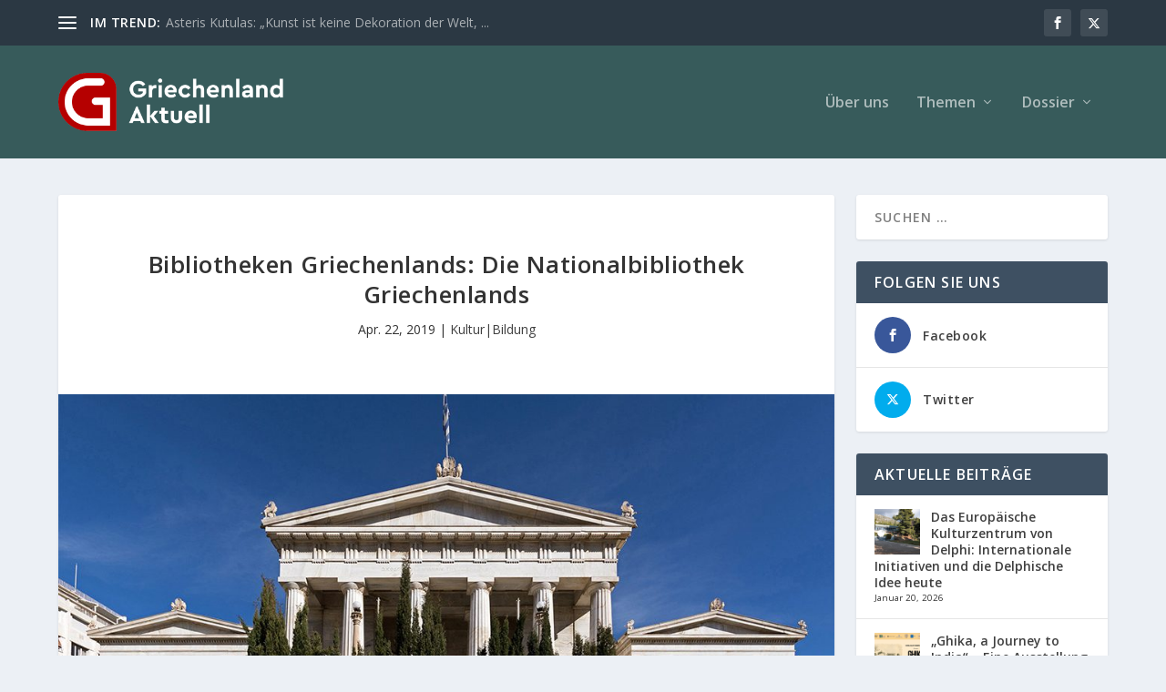

--- FILE ---
content_type: text/html; charset=UTF-8
request_url: https://www.graktuell.gr/bibliotheken-griechenlands-die-nationalbibliothek-griechenlands/
body_size: 37737
content:
<!DOCTYPE html>
<!--[if IE 6]>
<html id="ie6" lang="de">
<![endif]-->
<!--[if IE 7]>
<html id="ie7" lang="de">
<![endif]-->
<!--[if IE 8]>
<html id="ie8" lang="de">
<![endif]-->
<!--[if !(IE 6) | !(IE 7) | !(IE 8)  ]><!-->
<html lang="de">
<!--<![endif]-->
<head>
	<meta charset="UTF-8" />
			
	<meta http-equiv="X-UA-Compatible" content="IE=edge">
	<link rel="pingback" href="https://www.graktuell.gr/xmlrpc.php" />

		<!--[if lt IE 9]>
	<script src="https://www.graktuell.gr/wp-content/themes/Extra/scripts/ext/html5.js" type="text/javascript"></script>
	<![endif]-->

	<script type="text/javascript">
		document.documentElement.className = 'js';
	</script>

	<meta name='robots' content='index, follow, max-image-preview:large, max-snippet:-1, max-video-preview:-1' />
<script type="text/javascript">
			let jqueryParams=[],jQuery=function(r){return jqueryParams=[...jqueryParams,r],jQuery},$=function(r){return jqueryParams=[...jqueryParams,r],$};window.jQuery=jQuery,window.$=jQuery;let customHeadScripts=!1;jQuery.fn=jQuery.prototype={},$.fn=jQuery.prototype={},jQuery.noConflict=function(r){if(window.jQuery)return jQuery=window.jQuery,$=window.jQuery,customHeadScripts=!0,jQuery.noConflict},jQuery.ready=function(r){jqueryParams=[...jqueryParams,r]},$.ready=function(r){jqueryParams=[...jqueryParams,r]},jQuery.load=function(r){jqueryParams=[...jqueryParams,r]},$.load=function(r){jqueryParams=[...jqueryParams,r]},jQuery.fn.ready=function(r){jqueryParams=[...jqueryParams,r]},$.fn.ready=function(r){jqueryParams=[...jqueryParams,r]};</script>
	<!-- This site is optimized with the Yoast SEO plugin v26.5 - https://yoast.com/wordpress/plugins/seo/ -->
	<title>Bibliotheken Griechenlands: Die Nationalbibliothek Griechenlands - Griechenland Aktuell</title>
	<link rel="canonical" href="https://www.graktuell.gr/bibliotheken-griechenlands-die-nationalbibliothek-griechenlands/" />
	<meta property="og:locale" content="de_DE" />
	<meta property="og:type" content="article" />
	<meta property="og:title" content="Bibliotheken Griechenlands: Die Nationalbibliothek Griechenlands - Griechenland Aktuell" />
	<meta property="og:description" content="Die im Jahr 1832 gegr&uuml;ndete Nationalbibliothek Griechenlands, wie auch die Universit&auml;t von Athen und die Akademie von Athen, rufen die Zeit des Neoklassizismus in Erinnerung, welche die griechische Hauptstadt im 19. Jahrhundert erlebt hat. Neoklassizismus hat das Gesicht der Stadt buchst&auml;blich ver&auml;ndert. Das imposante Geb&auml;ude der Innenstadt wurde vom Architekten Theophil Hansen entworfen und von [&hellip;]" />
	<meta property="og:url" content="https://www.graktuell.gr/bibliotheken-griechenlands-die-nationalbibliothek-griechenlands/" />
	<meta property="og:site_name" content="Griechenland Aktuell" />
	<meta property="article:publisher" content="https://www.facebook.com/GR.Aktuell" />
	<meta property="article:published_time" content="2019-04-22T07:38:11+00:00" />
	<meta property="og:image" content="https://www.graktuell.gr/wp-content/uploads/sites/4/2019/04/1_Vallianeio_Megaro-_Vassilis_Makris_ert.gr_19042019.jpg" />
	<meta property="og:image:width" content="1021" />
	<meta property="og:image:height" content="681" />
	<meta property="og:image:type" content="image/jpeg" />
	<meta name="twitter:card" content="summary_large_image" />
	<meta name="twitter:creator" content="@GR_Aktuell" />
	<meta name="twitter:site" content="@GR_Aktuell" />
	<script type="application/ld+json" class="yoast-schema-graph">{"@context":"https://schema.org","@graph":[{"@type":"WebPage","@id":"https://www.graktuell.gr/bibliotheken-griechenlands-die-nationalbibliothek-griechenlands/","url":"https://www.graktuell.gr/bibliotheken-griechenlands-die-nationalbibliothek-griechenlands/","name":"Bibliotheken Griechenlands: Die Nationalbibliothek Griechenlands - Griechenland Aktuell","isPartOf":{"@id":"https://www.graktuell.gr/#website"},"primaryImageOfPage":{"@id":"https://www.graktuell.gr/bibliotheken-griechenlands-die-nationalbibliothek-griechenlands/#primaryimage"},"image":{"@id":"https://www.graktuell.gr/bibliotheken-griechenlands-die-nationalbibliothek-griechenlands/#primaryimage"},"thumbnailUrl":"https://www.graktuell.gr/wp-content/uploads/sites/4/2019/04/1_Vallianeio_Megaro-_Vassilis_Makris_ert.gr_19042019.jpg","datePublished":"2019-04-22T07:38:11+00:00","author":{"@id":"https://www.graktuell.gr/#/schema/person/6ed552ef3030ba9f55611e016fd5fdf2"},"breadcrumb":{"@id":"https://www.graktuell.gr/bibliotheken-griechenlands-die-nationalbibliothek-griechenlands/#breadcrumb"},"inLanguage":"de","potentialAction":[{"@type":"ReadAction","target":["https://www.graktuell.gr/bibliotheken-griechenlands-die-nationalbibliothek-griechenlands/"]}]},{"@type":"ImageObject","inLanguage":"de","@id":"https://www.graktuell.gr/bibliotheken-griechenlands-die-nationalbibliothek-griechenlands/#primaryimage","url":"https://www.graktuell.gr/wp-content/uploads/sites/4/2019/04/1_Vallianeio_Megaro-_Vassilis_Makris_ert.gr_19042019.jpg","contentUrl":"https://www.graktuell.gr/wp-content/uploads/sites/4/2019/04/1_Vallianeio_Megaro-_Vassilis_Makris_ert.gr_19042019.jpg","width":1021,"height":681,"caption":"1 Vallianeio Megaro Vassilis Makris ert.gr 19042019"},{"@type":"BreadcrumbList","@id":"https://www.graktuell.gr/bibliotheken-griechenlands-die-nationalbibliothek-griechenlands/#breadcrumb","itemListElement":[{"@type":"ListItem","position":1,"name":"Home","item":"https://www.graktuell.gr/"},{"@type":"ListItem","position":2,"name":"Bibliotheken Griechenlands: Die Nationalbibliothek Griechenlands"}]},{"@type":"WebSite","@id":"https://www.graktuell.gr/#website","url":"https://www.graktuell.gr/","name":"Griechenland Aktuell","description":"","potentialAction":[{"@type":"SearchAction","target":{"@type":"EntryPoint","urlTemplate":"https://www.graktuell.gr/?s={search_term_string}"},"query-input":{"@type":"PropertyValueSpecification","valueRequired":true,"valueName":"search_term_string"}}],"inLanguage":"de"}]}</script>
	<!-- / Yoast SEO plugin. -->


<link rel='dns-prefetch' href='//www.googletagmanager.com' />
<link rel='dns-prefetch' href='//fonts.googleapis.com' />
<link rel="alternate" type="application/rss+xml" title="Griechenland Aktuell &raquo; Feed" href="https://www.graktuell.gr/feed/" />
<link rel="alternate" type="application/rss+xml" title="Griechenland Aktuell &raquo; Kommentar-Feed" href="https://www.graktuell.gr/comments/feed/" />
<script type="text/javascript" id="wpp-js" src="https://www.graktuell.gr/wp-content/plugins/wordpress-popular-posts/assets/js/wpp.min.js?ver=7.3.6" data-sampling="0" data-sampling-rate="100" data-api-url="https://www.graktuell.gr/wp-json/wordpress-popular-posts" data-post-id="3571" data-token="6099a77592" data-lang="0" data-debug="0"></script>
<link rel="alternate" title="oEmbed (JSON)" type="application/json+oembed" href="https://www.graktuell.gr/wp-json/oembed/1.0/embed?url=https%3A%2F%2Fwww.graktuell.gr%2Fbibliotheken-griechenlands-die-nationalbibliothek-griechenlands%2F" />
<link rel="alternate" title="oEmbed (XML)" type="text/xml+oembed" href="https://www.graktuell.gr/wp-json/oembed/1.0/embed?url=https%3A%2F%2Fwww.graktuell.gr%2Fbibliotheken-griechenlands-die-nationalbibliothek-griechenlands%2F&#038;format=xml" />
<meta content="Extra Griechenland Aktuell v.4.21.0.1683188318" name="generator"/><link rel='stylesheet' id='acy_front_messages_css-css' href='https://www.graktuell.gr/wp-content/plugins/acymailing/media/css/front/messages.min.css?v=1764833625&#038;ver=e78a9b0e03a27b5e2ac817a66c02edba' type='text/css' media='all' />
<link rel='stylesheet' id='wp-block-library-css' href='https://www.graktuell.gr/wp-includes/css/dist/block-library/style.min.css?ver=e78a9b0e03a27b5e2ac817a66c02edba' type='text/css' media='all' />
<style id='wp-block-latest-posts-inline-css' type='text/css'>
.wp-block-latest-posts{box-sizing:border-box}.wp-block-latest-posts.alignleft{margin-right:2em}.wp-block-latest-posts.alignright{margin-left:2em}.wp-block-latest-posts.wp-block-latest-posts__list{list-style:none}.wp-block-latest-posts.wp-block-latest-posts__list li{clear:both;overflow-wrap:break-word}.wp-block-latest-posts.is-grid{display:flex;flex-wrap:wrap}.wp-block-latest-posts.is-grid li{margin:0 1.25em 1.25em 0;width:100%}@media (min-width:600px){.wp-block-latest-posts.columns-2 li{width:calc(50% - .625em)}.wp-block-latest-posts.columns-2 li:nth-child(2n){margin-right:0}.wp-block-latest-posts.columns-3 li{width:calc(33.33333% - .83333em)}.wp-block-latest-posts.columns-3 li:nth-child(3n){margin-right:0}.wp-block-latest-posts.columns-4 li{width:calc(25% - .9375em)}.wp-block-latest-posts.columns-4 li:nth-child(4n){margin-right:0}.wp-block-latest-posts.columns-5 li{width:calc(20% - 1em)}.wp-block-latest-posts.columns-5 li:nth-child(5n){margin-right:0}.wp-block-latest-posts.columns-6 li{width:calc(16.66667% - 1.04167em)}.wp-block-latest-posts.columns-6 li:nth-child(6n){margin-right:0}}:root :where(.wp-block-latest-posts.is-grid){padding:0}:root :where(.wp-block-latest-posts.wp-block-latest-posts__list){padding-left:0}.wp-block-latest-posts__post-author,.wp-block-latest-posts__post-date{display:block;font-size:.8125em}.wp-block-latest-posts__post-excerpt,.wp-block-latest-posts__post-full-content{margin-bottom:1em;margin-top:.5em}.wp-block-latest-posts__featured-image a{display:inline-block}.wp-block-latest-posts__featured-image img{height:auto;max-width:100%;width:auto}.wp-block-latest-posts__featured-image.alignleft{float:left;margin-right:1em}.wp-block-latest-posts__featured-image.alignright{float:right;margin-left:1em}.wp-block-latest-posts__featured-image.aligncenter{margin-bottom:1em;text-align:center}
/*# sourceURL=https://www.graktuell.gr/wp-includes/blocks/latest-posts/style.min.css */
</style>
<style id='wp-block-search-inline-css' type='text/css'>
.wp-block-search__button{margin-left:10px;word-break:normal}.wp-block-search__button.has-icon{line-height:0}.wp-block-search__button svg{height:1.25em;min-height:24px;min-width:24px;width:1.25em;fill:currentColor;vertical-align:text-bottom}:where(.wp-block-search__button){border:1px solid #ccc;padding:6px 10px}.wp-block-search__inside-wrapper{display:flex;flex:auto;flex-wrap:nowrap;max-width:100%}.wp-block-search__label{width:100%}.wp-block-search.wp-block-search__button-only .wp-block-search__button{box-sizing:border-box;display:flex;flex-shrink:0;justify-content:center;margin-left:0;max-width:100%}.wp-block-search.wp-block-search__button-only .wp-block-search__inside-wrapper{min-width:0!important;transition-property:width}.wp-block-search.wp-block-search__button-only .wp-block-search__input{flex-basis:100%;transition-duration:.3s}.wp-block-search.wp-block-search__button-only.wp-block-search__searchfield-hidden,.wp-block-search.wp-block-search__button-only.wp-block-search__searchfield-hidden .wp-block-search__inside-wrapper{overflow:hidden}.wp-block-search.wp-block-search__button-only.wp-block-search__searchfield-hidden .wp-block-search__input{border-left-width:0!important;border-right-width:0!important;flex-basis:0;flex-grow:0;margin:0;min-width:0!important;padding-left:0!important;padding-right:0!important;width:0!important}:where(.wp-block-search__input){appearance:none;border:1px solid #949494;flex-grow:1;font-family:inherit;font-size:inherit;font-style:inherit;font-weight:inherit;letter-spacing:inherit;line-height:inherit;margin-left:0;margin-right:0;min-width:3rem;padding:8px;text-decoration:unset!important;text-transform:inherit}:where(.wp-block-search__button-inside .wp-block-search__inside-wrapper){background-color:#fff;border:1px solid #949494;box-sizing:border-box;padding:4px}:where(.wp-block-search__button-inside .wp-block-search__inside-wrapper) .wp-block-search__input{border:none;border-radius:0;padding:0 4px}:where(.wp-block-search__button-inside .wp-block-search__inside-wrapper) .wp-block-search__input:focus{outline:none}:where(.wp-block-search__button-inside .wp-block-search__inside-wrapper) :where(.wp-block-search__button){padding:4px 8px}.wp-block-search.aligncenter .wp-block-search__inside-wrapper{margin:auto}.wp-block[data-align=right] .wp-block-search.wp-block-search__button-only .wp-block-search__inside-wrapper{float:right}
/*# sourceURL=https://www.graktuell.gr/wp-includes/blocks/search/style.min.css */
</style>
<style id='wp-block-search-theme-inline-css' type='text/css'>
.wp-block-search .wp-block-search__label{font-weight:700}.wp-block-search__button{border:1px solid #ccc;padding:.375em .625em}
/*# sourceURL=https://www.graktuell.gr/wp-includes/blocks/search/theme.min.css */
</style>
<style id='wp-block-embed-inline-css' type='text/css'>
.wp-block-embed.alignleft,.wp-block-embed.alignright,.wp-block[data-align=left]>[data-type="core/embed"],.wp-block[data-align=right]>[data-type="core/embed"]{max-width:360px;width:100%}.wp-block-embed.alignleft .wp-block-embed__wrapper,.wp-block-embed.alignright .wp-block-embed__wrapper,.wp-block[data-align=left]>[data-type="core/embed"] .wp-block-embed__wrapper,.wp-block[data-align=right]>[data-type="core/embed"] .wp-block-embed__wrapper{min-width:280px}.wp-block-cover .wp-block-embed{min-height:240px;min-width:320px}.wp-block-embed{overflow-wrap:break-word}.wp-block-embed :where(figcaption){margin-bottom:1em;margin-top:.5em}.wp-block-embed iframe{max-width:100%}.wp-block-embed__wrapper{position:relative}.wp-embed-responsive .wp-has-aspect-ratio .wp-block-embed__wrapper:before{content:"";display:block;padding-top:50%}.wp-embed-responsive .wp-has-aspect-ratio iframe{bottom:0;height:100%;left:0;position:absolute;right:0;top:0;width:100%}.wp-embed-responsive .wp-embed-aspect-21-9 .wp-block-embed__wrapper:before{padding-top:42.85%}.wp-embed-responsive .wp-embed-aspect-18-9 .wp-block-embed__wrapper:before{padding-top:50%}.wp-embed-responsive .wp-embed-aspect-16-9 .wp-block-embed__wrapper:before{padding-top:56.25%}.wp-embed-responsive .wp-embed-aspect-4-3 .wp-block-embed__wrapper:before{padding-top:75%}.wp-embed-responsive .wp-embed-aspect-1-1 .wp-block-embed__wrapper:before{padding-top:100%}.wp-embed-responsive .wp-embed-aspect-9-16 .wp-block-embed__wrapper:before{padding-top:177.77%}.wp-embed-responsive .wp-embed-aspect-1-2 .wp-block-embed__wrapper:before{padding-top:200%}
/*# sourceURL=https://www.graktuell.gr/wp-includes/blocks/embed/style.min.css */
</style>
<style id='wp-block-embed-theme-inline-css' type='text/css'>
.wp-block-embed :where(figcaption){color:#555;font-size:13px;text-align:center}.is-dark-theme .wp-block-embed :where(figcaption){color:#ffffffa6}.wp-block-embed{margin:0 0 1em}
/*# sourceURL=https://www.graktuell.gr/wp-includes/blocks/embed/theme.min.css */
</style>
<style id='wp-block-group-inline-css' type='text/css'>
.wp-block-group{box-sizing:border-box}:where(.wp-block-group.wp-block-group-is-layout-constrained){position:relative}
/*# sourceURL=https://www.graktuell.gr/wp-includes/blocks/group/style.min.css */
</style>
<style id='wp-block-group-theme-inline-css' type='text/css'>
:where(.wp-block-group.has-background){padding:1.25em 2.375em}
/*# sourceURL=https://www.graktuell.gr/wp-includes/blocks/group/theme.min.css */
</style>
<style id='global-styles-inline-css' type='text/css'>
:root{--wp--preset--aspect-ratio--square: 1;--wp--preset--aspect-ratio--4-3: 4/3;--wp--preset--aspect-ratio--3-4: 3/4;--wp--preset--aspect-ratio--3-2: 3/2;--wp--preset--aspect-ratio--2-3: 2/3;--wp--preset--aspect-ratio--16-9: 16/9;--wp--preset--aspect-ratio--9-16: 9/16;--wp--preset--color--black: #000000;--wp--preset--color--cyan-bluish-gray: #abb8c3;--wp--preset--color--white: #ffffff;--wp--preset--color--pale-pink: #f78da7;--wp--preset--color--vivid-red: #cf2e2e;--wp--preset--color--luminous-vivid-orange: #ff6900;--wp--preset--color--luminous-vivid-amber: #fcb900;--wp--preset--color--light-green-cyan: #7bdcb5;--wp--preset--color--vivid-green-cyan: #00d084;--wp--preset--color--pale-cyan-blue: #8ed1fc;--wp--preset--color--vivid-cyan-blue: #0693e3;--wp--preset--color--vivid-purple: #9b51e0;--wp--preset--gradient--vivid-cyan-blue-to-vivid-purple: linear-gradient(135deg,rgb(6,147,227) 0%,rgb(155,81,224) 100%);--wp--preset--gradient--light-green-cyan-to-vivid-green-cyan: linear-gradient(135deg,rgb(122,220,180) 0%,rgb(0,208,130) 100%);--wp--preset--gradient--luminous-vivid-amber-to-luminous-vivid-orange: linear-gradient(135deg,rgb(252,185,0) 0%,rgb(255,105,0) 100%);--wp--preset--gradient--luminous-vivid-orange-to-vivid-red: linear-gradient(135deg,rgb(255,105,0) 0%,rgb(207,46,46) 100%);--wp--preset--gradient--very-light-gray-to-cyan-bluish-gray: linear-gradient(135deg,rgb(238,238,238) 0%,rgb(169,184,195) 100%);--wp--preset--gradient--cool-to-warm-spectrum: linear-gradient(135deg,rgb(74,234,220) 0%,rgb(151,120,209) 20%,rgb(207,42,186) 40%,rgb(238,44,130) 60%,rgb(251,105,98) 80%,rgb(254,248,76) 100%);--wp--preset--gradient--blush-light-purple: linear-gradient(135deg,rgb(255,206,236) 0%,rgb(152,150,240) 100%);--wp--preset--gradient--blush-bordeaux: linear-gradient(135deg,rgb(254,205,165) 0%,rgb(254,45,45) 50%,rgb(107,0,62) 100%);--wp--preset--gradient--luminous-dusk: linear-gradient(135deg,rgb(255,203,112) 0%,rgb(199,81,192) 50%,rgb(65,88,208) 100%);--wp--preset--gradient--pale-ocean: linear-gradient(135deg,rgb(255,245,203) 0%,rgb(182,227,212) 50%,rgb(51,167,181) 100%);--wp--preset--gradient--electric-grass: linear-gradient(135deg,rgb(202,248,128) 0%,rgb(113,206,126) 100%);--wp--preset--gradient--midnight: linear-gradient(135deg,rgb(2,3,129) 0%,rgb(40,116,252) 100%);--wp--preset--font-size--small: 13px;--wp--preset--font-size--medium: 20px;--wp--preset--font-size--large: 36px;--wp--preset--font-size--x-large: 42px;--wp--preset--spacing--20: 0.44rem;--wp--preset--spacing--30: 0.67rem;--wp--preset--spacing--40: 1rem;--wp--preset--spacing--50: 1.5rem;--wp--preset--spacing--60: 2.25rem;--wp--preset--spacing--70: 3.38rem;--wp--preset--spacing--80: 5.06rem;--wp--preset--shadow--natural: 6px 6px 9px rgba(0, 0, 0, 0.2);--wp--preset--shadow--deep: 12px 12px 50px rgba(0, 0, 0, 0.4);--wp--preset--shadow--sharp: 6px 6px 0px rgba(0, 0, 0, 0.2);--wp--preset--shadow--outlined: 6px 6px 0px -3px rgb(255, 255, 255), 6px 6px rgb(0, 0, 0);--wp--preset--shadow--crisp: 6px 6px 0px rgb(0, 0, 0);}:root { --wp--style--global--content-size: 856px;--wp--style--global--wide-size: 1280px; }:where(body) { margin: 0; }.wp-site-blocks > .alignleft { float: left; margin-right: 2em; }.wp-site-blocks > .alignright { float: right; margin-left: 2em; }.wp-site-blocks > .aligncenter { justify-content: center; margin-left: auto; margin-right: auto; }:where(.is-layout-flex){gap: 0.5em;}:where(.is-layout-grid){gap: 0.5em;}.is-layout-flow > .alignleft{float: left;margin-inline-start: 0;margin-inline-end: 2em;}.is-layout-flow > .alignright{float: right;margin-inline-start: 2em;margin-inline-end: 0;}.is-layout-flow > .aligncenter{margin-left: auto !important;margin-right: auto !important;}.is-layout-constrained > .alignleft{float: left;margin-inline-start: 0;margin-inline-end: 2em;}.is-layout-constrained > .alignright{float: right;margin-inline-start: 2em;margin-inline-end: 0;}.is-layout-constrained > .aligncenter{margin-left: auto !important;margin-right: auto !important;}.is-layout-constrained > :where(:not(.alignleft):not(.alignright):not(.alignfull)){max-width: var(--wp--style--global--content-size);margin-left: auto !important;margin-right: auto !important;}.is-layout-constrained > .alignwide{max-width: var(--wp--style--global--wide-size);}body .is-layout-flex{display: flex;}.is-layout-flex{flex-wrap: wrap;align-items: center;}.is-layout-flex > :is(*, div){margin: 0;}body .is-layout-grid{display: grid;}.is-layout-grid > :is(*, div){margin: 0;}body{padding-top: 0px;padding-right: 0px;padding-bottom: 0px;padding-left: 0px;}:root :where(.wp-element-button, .wp-block-button__link){background-color: #32373c;border-width: 0;color: #fff;font-family: inherit;font-size: inherit;font-style: inherit;font-weight: inherit;letter-spacing: inherit;line-height: inherit;padding-top: calc(0.667em + 2px);padding-right: calc(1.333em + 2px);padding-bottom: calc(0.667em + 2px);padding-left: calc(1.333em + 2px);text-decoration: none;text-transform: inherit;}.has-black-color{color: var(--wp--preset--color--black) !important;}.has-cyan-bluish-gray-color{color: var(--wp--preset--color--cyan-bluish-gray) !important;}.has-white-color{color: var(--wp--preset--color--white) !important;}.has-pale-pink-color{color: var(--wp--preset--color--pale-pink) !important;}.has-vivid-red-color{color: var(--wp--preset--color--vivid-red) !important;}.has-luminous-vivid-orange-color{color: var(--wp--preset--color--luminous-vivid-orange) !important;}.has-luminous-vivid-amber-color{color: var(--wp--preset--color--luminous-vivid-amber) !important;}.has-light-green-cyan-color{color: var(--wp--preset--color--light-green-cyan) !important;}.has-vivid-green-cyan-color{color: var(--wp--preset--color--vivid-green-cyan) !important;}.has-pale-cyan-blue-color{color: var(--wp--preset--color--pale-cyan-blue) !important;}.has-vivid-cyan-blue-color{color: var(--wp--preset--color--vivid-cyan-blue) !important;}.has-vivid-purple-color{color: var(--wp--preset--color--vivid-purple) !important;}.has-black-background-color{background-color: var(--wp--preset--color--black) !important;}.has-cyan-bluish-gray-background-color{background-color: var(--wp--preset--color--cyan-bluish-gray) !important;}.has-white-background-color{background-color: var(--wp--preset--color--white) !important;}.has-pale-pink-background-color{background-color: var(--wp--preset--color--pale-pink) !important;}.has-vivid-red-background-color{background-color: var(--wp--preset--color--vivid-red) !important;}.has-luminous-vivid-orange-background-color{background-color: var(--wp--preset--color--luminous-vivid-orange) !important;}.has-luminous-vivid-amber-background-color{background-color: var(--wp--preset--color--luminous-vivid-amber) !important;}.has-light-green-cyan-background-color{background-color: var(--wp--preset--color--light-green-cyan) !important;}.has-vivid-green-cyan-background-color{background-color: var(--wp--preset--color--vivid-green-cyan) !important;}.has-pale-cyan-blue-background-color{background-color: var(--wp--preset--color--pale-cyan-blue) !important;}.has-vivid-cyan-blue-background-color{background-color: var(--wp--preset--color--vivid-cyan-blue) !important;}.has-vivid-purple-background-color{background-color: var(--wp--preset--color--vivid-purple) !important;}.has-black-border-color{border-color: var(--wp--preset--color--black) !important;}.has-cyan-bluish-gray-border-color{border-color: var(--wp--preset--color--cyan-bluish-gray) !important;}.has-white-border-color{border-color: var(--wp--preset--color--white) !important;}.has-pale-pink-border-color{border-color: var(--wp--preset--color--pale-pink) !important;}.has-vivid-red-border-color{border-color: var(--wp--preset--color--vivid-red) !important;}.has-luminous-vivid-orange-border-color{border-color: var(--wp--preset--color--luminous-vivid-orange) !important;}.has-luminous-vivid-amber-border-color{border-color: var(--wp--preset--color--luminous-vivid-amber) !important;}.has-light-green-cyan-border-color{border-color: var(--wp--preset--color--light-green-cyan) !important;}.has-vivid-green-cyan-border-color{border-color: var(--wp--preset--color--vivid-green-cyan) !important;}.has-pale-cyan-blue-border-color{border-color: var(--wp--preset--color--pale-cyan-blue) !important;}.has-vivid-cyan-blue-border-color{border-color: var(--wp--preset--color--vivid-cyan-blue) !important;}.has-vivid-purple-border-color{border-color: var(--wp--preset--color--vivid-purple) !important;}.has-vivid-cyan-blue-to-vivid-purple-gradient-background{background: var(--wp--preset--gradient--vivid-cyan-blue-to-vivid-purple) !important;}.has-light-green-cyan-to-vivid-green-cyan-gradient-background{background: var(--wp--preset--gradient--light-green-cyan-to-vivid-green-cyan) !important;}.has-luminous-vivid-amber-to-luminous-vivid-orange-gradient-background{background: var(--wp--preset--gradient--luminous-vivid-amber-to-luminous-vivid-orange) !important;}.has-luminous-vivid-orange-to-vivid-red-gradient-background{background: var(--wp--preset--gradient--luminous-vivid-orange-to-vivid-red) !important;}.has-very-light-gray-to-cyan-bluish-gray-gradient-background{background: var(--wp--preset--gradient--very-light-gray-to-cyan-bluish-gray) !important;}.has-cool-to-warm-spectrum-gradient-background{background: var(--wp--preset--gradient--cool-to-warm-spectrum) !important;}.has-blush-light-purple-gradient-background{background: var(--wp--preset--gradient--blush-light-purple) !important;}.has-blush-bordeaux-gradient-background{background: var(--wp--preset--gradient--blush-bordeaux) !important;}.has-luminous-dusk-gradient-background{background: var(--wp--preset--gradient--luminous-dusk) !important;}.has-pale-ocean-gradient-background{background: var(--wp--preset--gradient--pale-ocean) !important;}.has-electric-grass-gradient-background{background: var(--wp--preset--gradient--electric-grass) !important;}.has-midnight-gradient-background{background: var(--wp--preset--gradient--midnight) !important;}.has-small-font-size{font-size: var(--wp--preset--font-size--small) !important;}.has-medium-font-size{font-size: var(--wp--preset--font-size--medium) !important;}.has-large-font-size{font-size: var(--wp--preset--font-size--large) !important;}.has-x-large-font-size{font-size: var(--wp--preset--font-size--x-large) !important;}
/*# sourceURL=global-styles-inline-css */
</style>

<link rel='stylesheet' id='ctf_styles-css' href='https://www.graktuell.gr/wp-content/plugins/custom-twitter-feeds/css/ctf-styles.min.css?ver=2.3.1' type='text/css' media='all' />
<link rel='stylesheet' id='et_monarch-css-css' href='https://www.graktuell.gr/wp-content/plugins/monarch/css/style.css?ver=1.4.14' type='text/css' media='all' />
<link rel='stylesheet' id='et-gf-open-sans-css' href='https://fonts.googleapis.com/css?family=Open+Sans:400,700' type='text/css' media='all' />
<link rel='stylesheet' id='wordpress-popular-posts-css-css' href='https://www.graktuell.gr/wp-content/plugins/wordpress-popular-posts/assets/css/wpp.css?ver=7.3.6' type='text/css' media='all' />
<link rel='stylesheet' id='extra-fonts-css' href='https://fonts.googleapis.com/css?family=Open+Sans:300italic,400italic,600italic,700italic,800italic,400,300,600,700,800&#038;subset=latin,latin-ext' type='text/css' media='all' />
<link rel='stylesheet' id='extra-style-parent-css' href='https://www.graktuell.gr/wp-content/themes/Extra/style.min.css?ver=4.27.4' type='text/css' media='all' />
<style id='extra-dynamic-critical-inline-css' type='text/css'>
@font-face{font-family:ETmodules;font-display:block;src:url(//www.graktuell.gr/wp-content/themes/Extra/core/admin/fonts/modules/all/modules.eot);src:url(//www.graktuell.gr/wp-content/themes/Extra/core/admin/fonts/modules/all/modules.eot?#iefix) format("embedded-opentype"),url(//www.graktuell.gr/wp-content/themes/Extra/core/admin/fonts/modules/all/modules.woff) format("woff"),url(//www.graktuell.gr/wp-content/themes/Extra/core/admin/fonts/modules/all/modules.ttf) format("truetype"),url(//www.graktuell.gr/wp-content/themes/Extra/core/admin/fonts/modules/all/modules.svg#ETmodules) format("svg");font-weight:400;font-style:normal}
.et_audio_content,.et_link_content,.et_quote_content{background-color:#2ea3f2}.et_pb_post .et-pb-controllers a{margin-bottom:10px}.format-gallery .et-pb-controllers{bottom:0}.et_pb_blog_grid .et_audio_content{margin-bottom:19px}.et_pb_row .et_pb_blog_grid .et_pb_post .et_pb_slide{min-height:180px}.et_audio_content .wp-block-audio{margin:0;padding:0}.et_audio_content h2{line-height:44px}.et_pb_column_1_2 .et_audio_content h2,.et_pb_column_1_3 .et_audio_content h2,.et_pb_column_1_4 .et_audio_content h2,.et_pb_column_1_5 .et_audio_content h2,.et_pb_column_1_6 .et_audio_content h2,.et_pb_column_2_5 .et_audio_content h2,.et_pb_column_3_5 .et_audio_content h2,.et_pb_column_3_8 .et_audio_content h2{margin-bottom:9px;margin-top:0}.et_pb_column_1_2 .et_audio_content,.et_pb_column_3_5 .et_audio_content{padding:35px 40px}.et_pb_column_1_2 .et_audio_content h2,.et_pb_column_3_5 .et_audio_content h2{line-height:32px}.et_pb_column_1_3 .et_audio_content,.et_pb_column_1_4 .et_audio_content,.et_pb_column_1_5 .et_audio_content,.et_pb_column_1_6 .et_audio_content,.et_pb_column_2_5 .et_audio_content,.et_pb_column_3_8 .et_audio_content{padding:35px 20px}.et_pb_column_1_3 .et_audio_content h2,.et_pb_column_1_4 .et_audio_content h2,.et_pb_column_1_5 .et_audio_content h2,.et_pb_column_1_6 .et_audio_content h2,.et_pb_column_2_5 .et_audio_content h2,.et_pb_column_3_8 .et_audio_content h2{font-size:18px;line-height:26px}article.et_pb_has_overlay .et_pb_blog_image_container{position:relative}.et_pb_post>.et_main_video_container{position:relative;margin-bottom:30px}.et_pb_post .et_pb_video_overlay .et_pb_video_play{color:#fff}.et_pb_post .et_pb_video_overlay_hover:hover{background:rgba(0,0,0,.6)}.et_audio_content,.et_link_content,.et_quote_content{text-align:center;word-wrap:break-word;position:relative;padding:50px 60px}.et_audio_content h2,.et_link_content a.et_link_main_url,.et_link_content h2,.et_quote_content blockquote cite,.et_quote_content blockquote p{color:#fff!important}.et_quote_main_link{position:absolute;text-indent:-9999px;width:100%;height:100%;display:block;top:0;left:0}.et_quote_content blockquote{padding:0;margin:0;border:none}.et_audio_content h2,.et_link_content h2,.et_quote_content blockquote p{margin-top:0}.et_audio_content h2{margin-bottom:20px}.et_audio_content h2,.et_link_content h2,.et_quote_content blockquote p{line-height:44px}.et_link_content a.et_link_main_url,.et_quote_content blockquote cite{font-size:18px;font-weight:200}.et_quote_content blockquote cite{font-style:normal}.et_pb_column_2_3 .et_quote_content{padding:50px 42px 45px}.et_pb_column_2_3 .et_audio_content,.et_pb_column_2_3 .et_link_content{padding:40px 40px 45px}.et_pb_column_1_2 .et_audio_content,.et_pb_column_1_2 .et_link_content,.et_pb_column_1_2 .et_quote_content,.et_pb_column_3_5 .et_audio_content,.et_pb_column_3_5 .et_link_content,.et_pb_column_3_5 .et_quote_content{padding:35px 40px}.et_pb_column_1_2 .et_quote_content blockquote p,.et_pb_column_3_5 .et_quote_content blockquote p{font-size:26px;line-height:32px}.et_pb_column_1_2 .et_audio_content h2,.et_pb_column_1_2 .et_link_content h2,.et_pb_column_3_5 .et_audio_content h2,.et_pb_column_3_5 .et_link_content h2{line-height:32px}.et_pb_column_1_2 .et_link_content a.et_link_main_url,.et_pb_column_1_2 .et_quote_content blockquote cite,.et_pb_column_3_5 .et_link_content a.et_link_main_url,.et_pb_column_3_5 .et_quote_content blockquote cite{font-size:14px}.et_pb_column_1_3 .et_quote_content,.et_pb_column_1_4 .et_quote_content,.et_pb_column_1_5 .et_quote_content,.et_pb_column_1_6 .et_quote_content,.et_pb_column_2_5 .et_quote_content,.et_pb_column_3_8 .et_quote_content{padding:35px 30px 32px}.et_pb_column_1_3 .et_audio_content,.et_pb_column_1_3 .et_link_content,.et_pb_column_1_4 .et_audio_content,.et_pb_column_1_4 .et_link_content,.et_pb_column_1_5 .et_audio_content,.et_pb_column_1_5 .et_link_content,.et_pb_column_1_6 .et_audio_content,.et_pb_column_1_6 .et_link_content,.et_pb_column_2_5 .et_audio_content,.et_pb_column_2_5 .et_link_content,.et_pb_column_3_8 .et_audio_content,.et_pb_column_3_8 .et_link_content{padding:35px 20px}.et_pb_column_1_3 .et_audio_content h2,.et_pb_column_1_3 .et_link_content h2,.et_pb_column_1_3 .et_quote_content blockquote p,.et_pb_column_1_4 .et_audio_content h2,.et_pb_column_1_4 .et_link_content h2,.et_pb_column_1_4 .et_quote_content blockquote p,.et_pb_column_1_5 .et_audio_content h2,.et_pb_column_1_5 .et_link_content h2,.et_pb_column_1_5 .et_quote_content blockquote p,.et_pb_column_1_6 .et_audio_content h2,.et_pb_column_1_6 .et_link_content h2,.et_pb_column_1_6 .et_quote_content blockquote p,.et_pb_column_2_5 .et_audio_content h2,.et_pb_column_2_5 .et_link_content h2,.et_pb_column_2_5 .et_quote_content blockquote p,.et_pb_column_3_8 .et_audio_content h2,.et_pb_column_3_8 .et_link_content h2,.et_pb_column_3_8 .et_quote_content blockquote p{font-size:18px;line-height:26px}.et_pb_column_1_3 .et_link_content a.et_link_main_url,.et_pb_column_1_3 .et_quote_content blockquote cite,.et_pb_column_1_4 .et_link_content a.et_link_main_url,.et_pb_column_1_4 .et_quote_content blockquote cite,.et_pb_column_1_5 .et_link_content a.et_link_main_url,.et_pb_column_1_5 .et_quote_content blockquote cite,.et_pb_column_1_6 .et_link_content a.et_link_main_url,.et_pb_column_1_6 .et_quote_content blockquote cite,.et_pb_column_2_5 .et_link_content a.et_link_main_url,.et_pb_column_2_5 .et_quote_content blockquote cite,.et_pb_column_3_8 .et_link_content a.et_link_main_url,.et_pb_column_3_8 .et_quote_content blockquote cite{font-size:14px}.et_pb_post .et_pb_gallery_post_type .et_pb_slide{min-height:500px;background-size:cover!important;background-position:top}.format-gallery .et_pb_slider.gallery-not-found .et_pb_slide{box-shadow:inset 0 0 10px rgba(0,0,0,.1)}.format-gallery .et_pb_slider:hover .et-pb-arrow-prev{left:0}.format-gallery .et_pb_slider:hover .et-pb-arrow-next{right:0}.et_pb_post>.et_pb_slider{margin-bottom:30px}.et_pb_column_3_4 .et_pb_post .et_pb_slide{min-height:442px}.et_pb_column_2_3 .et_pb_post .et_pb_slide{min-height:390px}.et_pb_column_1_2 .et_pb_post .et_pb_slide,.et_pb_column_3_5 .et_pb_post .et_pb_slide{min-height:284px}.et_pb_column_1_3 .et_pb_post .et_pb_slide,.et_pb_column_2_5 .et_pb_post .et_pb_slide,.et_pb_column_3_8 .et_pb_post .et_pb_slide{min-height:180px}.et_pb_column_1_4 .et_pb_post .et_pb_slide,.et_pb_column_1_5 .et_pb_post .et_pb_slide,.et_pb_column_1_6 .et_pb_post .et_pb_slide{min-height:125px}.et_pb_portfolio.et_pb_section_parallax .pagination,.et_pb_portfolio.et_pb_section_video .pagination,.et_pb_portfolio_grid.et_pb_section_parallax .pagination,.et_pb_portfolio_grid.et_pb_section_video .pagination{position:relative}.et_pb_bg_layout_light .et_pb_post .post-meta,.et_pb_bg_layout_light .et_pb_post .post-meta a,.et_pb_bg_layout_light .et_pb_post p{color:#666}.et_pb_bg_layout_dark .et_pb_post .post-meta,.et_pb_bg_layout_dark .et_pb_post .post-meta a,.et_pb_bg_layout_dark .et_pb_post p{color:inherit}.et_pb_text_color_dark .et_audio_content h2,.et_pb_text_color_dark .et_link_content a.et_link_main_url,.et_pb_text_color_dark .et_link_content h2,.et_pb_text_color_dark .et_quote_content blockquote cite,.et_pb_text_color_dark .et_quote_content blockquote p{color:#666!important}.et_pb_text_color_dark.et_audio_content h2,.et_pb_text_color_dark.et_link_content a.et_link_main_url,.et_pb_text_color_dark.et_link_content h2,.et_pb_text_color_dark.et_quote_content blockquote cite,.et_pb_text_color_dark.et_quote_content blockquote p{color:#bbb!important}.et_pb_text_color_dark.et_audio_content,.et_pb_text_color_dark.et_link_content,.et_pb_text_color_dark.et_quote_content{background-color:#e8e8e8}@media (min-width:981px) and (max-width:1100px){.et_quote_content{padding:50px 70px 45px}.et_pb_column_2_3 .et_quote_content{padding:50px 50px 45px}.et_pb_column_1_2 .et_quote_content,.et_pb_column_3_5 .et_quote_content{padding:35px 47px 30px}.et_pb_column_1_3 .et_quote_content,.et_pb_column_1_4 .et_quote_content,.et_pb_column_1_5 .et_quote_content,.et_pb_column_1_6 .et_quote_content,.et_pb_column_2_5 .et_quote_content,.et_pb_column_3_8 .et_quote_content{padding:35px 25px 32px}.et_pb_column_4_4 .et_pb_post .et_pb_slide{min-height:534px}.et_pb_column_3_4 .et_pb_post .et_pb_slide{min-height:392px}.et_pb_column_2_3 .et_pb_post .et_pb_slide{min-height:345px}.et_pb_column_1_2 .et_pb_post .et_pb_slide,.et_pb_column_3_5 .et_pb_post .et_pb_slide{min-height:250px}.et_pb_column_1_3 .et_pb_post .et_pb_slide,.et_pb_column_2_5 .et_pb_post .et_pb_slide,.et_pb_column_3_8 .et_pb_post .et_pb_slide{min-height:155px}.et_pb_column_1_4 .et_pb_post .et_pb_slide,.et_pb_column_1_5 .et_pb_post .et_pb_slide,.et_pb_column_1_6 .et_pb_post .et_pb_slide{min-height:108px}}@media (max-width:980px){.et_pb_bg_layout_dark_tablet .et_audio_content h2{color:#fff!important}.et_pb_text_color_dark_tablet.et_audio_content h2{color:#bbb!important}.et_pb_text_color_dark_tablet.et_audio_content{background-color:#e8e8e8}.et_pb_bg_layout_dark_tablet .et_audio_content h2,.et_pb_bg_layout_dark_tablet .et_link_content a.et_link_main_url,.et_pb_bg_layout_dark_tablet .et_link_content h2,.et_pb_bg_layout_dark_tablet .et_quote_content blockquote cite,.et_pb_bg_layout_dark_tablet .et_quote_content blockquote p{color:#fff!important}.et_pb_text_color_dark_tablet .et_audio_content h2,.et_pb_text_color_dark_tablet .et_link_content a.et_link_main_url,.et_pb_text_color_dark_tablet .et_link_content h2,.et_pb_text_color_dark_tablet .et_quote_content blockquote cite,.et_pb_text_color_dark_tablet .et_quote_content blockquote p{color:#666!important}.et_pb_text_color_dark_tablet.et_audio_content h2,.et_pb_text_color_dark_tablet.et_link_content a.et_link_main_url,.et_pb_text_color_dark_tablet.et_link_content h2,.et_pb_text_color_dark_tablet.et_quote_content blockquote cite,.et_pb_text_color_dark_tablet.et_quote_content blockquote p{color:#bbb!important}.et_pb_text_color_dark_tablet.et_audio_content,.et_pb_text_color_dark_tablet.et_link_content,.et_pb_text_color_dark_tablet.et_quote_content{background-color:#e8e8e8}}@media (min-width:768px) and (max-width:980px){.et_audio_content h2{font-size:26px!important;line-height:44px!important;margin-bottom:24px!important}.et_pb_post>.et_pb_gallery_post_type>.et_pb_slides>.et_pb_slide{min-height:384px!important}.et_quote_content{padding:50px 43px 45px!important}.et_quote_content blockquote p{font-size:26px!important;line-height:44px!important}.et_quote_content blockquote cite{font-size:18px!important}.et_link_content{padding:40px 40px 45px}.et_link_content h2{font-size:26px!important;line-height:44px!important}.et_link_content a.et_link_main_url{font-size:18px!important}}@media (max-width:767px){.et_audio_content h2,.et_link_content h2,.et_quote_content,.et_quote_content blockquote p{font-size:20px!important;line-height:26px!important}.et_audio_content,.et_link_content{padding:35px 20px!important}.et_audio_content h2{margin-bottom:9px!important}.et_pb_bg_layout_dark_phone .et_audio_content h2{color:#fff!important}.et_pb_text_color_dark_phone.et_audio_content{background-color:#e8e8e8}.et_link_content a.et_link_main_url,.et_quote_content blockquote cite{font-size:14px!important}.format-gallery .et-pb-controllers{height:auto}.et_pb_post>.et_pb_gallery_post_type>.et_pb_slides>.et_pb_slide{min-height:222px!important}.et_pb_bg_layout_dark_phone .et_audio_content h2,.et_pb_bg_layout_dark_phone .et_link_content a.et_link_main_url,.et_pb_bg_layout_dark_phone .et_link_content h2,.et_pb_bg_layout_dark_phone .et_quote_content blockquote cite,.et_pb_bg_layout_dark_phone .et_quote_content blockquote p{color:#fff!important}.et_pb_text_color_dark_phone .et_audio_content h2,.et_pb_text_color_dark_phone .et_link_content a.et_link_main_url,.et_pb_text_color_dark_phone .et_link_content h2,.et_pb_text_color_dark_phone .et_quote_content blockquote cite,.et_pb_text_color_dark_phone .et_quote_content blockquote p{color:#666!important}.et_pb_text_color_dark_phone.et_audio_content h2,.et_pb_text_color_dark_phone.et_link_content a.et_link_main_url,.et_pb_text_color_dark_phone.et_link_content h2,.et_pb_text_color_dark_phone.et_quote_content blockquote cite,.et_pb_text_color_dark_phone.et_quote_content blockquote p{color:#bbb!important}.et_pb_text_color_dark_phone.et_audio_content,.et_pb_text_color_dark_phone.et_link_content,.et_pb_text_color_dark_phone.et_quote_content{background-color:#e8e8e8}}@media (max-width:479px){.et_pb_column_1_2 .et_pb_carousel_item .et_pb_video_play,.et_pb_column_1_3 .et_pb_carousel_item .et_pb_video_play,.et_pb_column_2_3 .et_pb_carousel_item .et_pb_video_play,.et_pb_column_2_5 .et_pb_carousel_item .et_pb_video_play,.et_pb_column_3_5 .et_pb_carousel_item .et_pb_video_play,.et_pb_column_3_8 .et_pb_carousel_item .et_pb_video_play{font-size:1.5rem;line-height:1.5rem;margin-left:-.75rem;margin-top:-.75rem}.et_audio_content,.et_quote_content{padding:35px 20px!important}.et_pb_post>.et_pb_gallery_post_type>.et_pb_slides>.et_pb_slide{min-height:156px!important}}.et_full_width_page .et_gallery_item{float:left;width:20.875%;margin:0 5.5% 5.5% 0}.et_full_width_page .et_gallery_item:nth-child(3n){margin-right:5.5%}.et_full_width_page .et_gallery_item:nth-child(3n+1){clear:none}.et_full_width_page .et_gallery_item:nth-child(4n){margin-right:0}.et_full_width_page .et_gallery_item:nth-child(4n+1){clear:both}
.et_pb_slider{position:relative;overflow:hidden}.et_pb_slide{padding:0 6%;background-size:cover;background-position:50%;background-repeat:no-repeat}.et_pb_slider .et_pb_slide{display:none;float:left;margin-right:-100%;position:relative;width:100%;text-align:center;list-style:none!important;background-position:50%;background-size:100%;background-size:cover}.et_pb_slider .et_pb_slide:first-child{display:list-item}.et-pb-controllers{position:absolute;bottom:20px;left:0;width:100%;text-align:center;z-index:10}.et-pb-controllers a{display:inline-block;background-color:hsla(0,0%,100%,.5);text-indent:-9999px;border-radius:7px;width:7px;height:7px;margin-right:10px;padding:0;opacity:.5}.et-pb-controllers .et-pb-active-control{opacity:1}.et-pb-controllers a:last-child{margin-right:0}.et-pb-controllers .et-pb-active-control{background-color:#fff}.et_pb_slides .et_pb_temp_slide{display:block}.et_pb_slides:after{content:"";display:block;clear:both;visibility:hidden;line-height:0;height:0;width:0}@media (max-width:980px){.et_pb_bg_layout_light_tablet .et-pb-controllers .et-pb-active-control{background-color:#333}.et_pb_bg_layout_light_tablet .et-pb-controllers a{background-color:rgba(0,0,0,.3)}.et_pb_bg_layout_light_tablet .et_pb_slide_content{color:#333}.et_pb_bg_layout_dark_tablet .et_pb_slide_description{text-shadow:0 1px 3px rgba(0,0,0,.3)}.et_pb_bg_layout_dark_tablet .et_pb_slide_content{color:#fff}.et_pb_bg_layout_dark_tablet .et-pb-controllers .et-pb-active-control{background-color:#fff}.et_pb_bg_layout_dark_tablet .et-pb-controllers a{background-color:hsla(0,0%,100%,.5)}}@media (max-width:767px){.et-pb-controllers{position:absolute;bottom:5%;left:0;width:100%;text-align:center;z-index:10;height:14px}.et_transparent_nav .et_pb_section:first-child .et-pb-controllers{bottom:18px}.et_pb_bg_layout_light_phone.et_pb_slider_with_overlay .et_pb_slide_overlay_container,.et_pb_bg_layout_light_phone.et_pb_slider_with_text_overlay .et_pb_text_overlay_wrapper{background-color:hsla(0,0%,100%,.9)}.et_pb_bg_layout_light_phone .et-pb-controllers .et-pb-active-control{background-color:#333}.et_pb_bg_layout_dark_phone.et_pb_slider_with_overlay .et_pb_slide_overlay_container,.et_pb_bg_layout_dark_phone.et_pb_slider_with_text_overlay .et_pb_text_overlay_wrapper,.et_pb_bg_layout_light_phone .et-pb-controllers a{background-color:rgba(0,0,0,.3)}.et_pb_bg_layout_dark_phone .et-pb-controllers .et-pb-active-control{background-color:#fff}.et_pb_bg_layout_dark_phone .et-pb-controllers a{background-color:hsla(0,0%,100%,.5)}}.et_mobile_device .et_pb_slider_parallax .et_pb_slide,.et_mobile_device .et_pb_slides .et_parallax_bg.et_pb_parallax_css{background-attachment:scroll}
.et-pb-arrow-next,.et-pb-arrow-prev{position:absolute;top:50%;z-index:100;font-size:48px;color:#fff;margin-top:-24px;transition:all .2s ease-in-out;opacity:0}.et_pb_bg_layout_light .et-pb-arrow-next,.et_pb_bg_layout_light .et-pb-arrow-prev{color:#333}.et_pb_slider:hover .et-pb-arrow-prev{left:22px;opacity:1}.et_pb_slider:hover .et-pb-arrow-next{right:22px;opacity:1}.et_pb_bg_layout_light .et-pb-controllers .et-pb-active-control{background-color:#333}.et_pb_bg_layout_light .et-pb-controllers a{background-color:rgba(0,0,0,.3)}.et-pb-arrow-next:hover,.et-pb-arrow-prev:hover{text-decoration:none}.et-pb-arrow-next span,.et-pb-arrow-prev span{display:none}.et-pb-arrow-prev{left:-22px}.et-pb-arrow-next{right:-22px}.et-pb-arrow-prev:before{content:"4"}.et-pb-arrow-next:before{content:"5"}.format-gallery .et-pb-arrow-next,.format-gallery .et-pb-arrow-prev{color:#fff}.et_pb_column_1_3 .et_pb_slider:hover .et-pb-arrow-prev,.et_pb_column_1_4 .et_pb_slider:hover .et-pb-arrow-prev,.et_pb_column_1_5 .et_pb_slider:hover .et-pb-arrow-prev,.et_pb_column_1_6 .et_pb_slider:hover .et-pb-arrow-prev,.et_pb_column_2_5 .et_pb_slider:hover .et-pb-arrow-prev{left:0}.et_pb_column_1_3 .et_pb_slider:hover .et-pb-arrow-next,.et_pb_column_1_4 .et_pb_slider:hover .et-pb-arrow-prev,.et_pb_column_1_5 .et_pb_slider:hover .et-pb-arrow-prev,.et_pb_column_1_6 .et_pb_slider:hover .et-pb-arrow-prev,.et_pb_column_2_5 .et_pb_slider:hover .et-pb-arrow-next{right:0}.et_pb_column_1_4 .et_pb_slider .et_pb_slide,.et_pb_column_1_5 .et_pb_slider .et_pb_slide,.et_pb_column_1_6 .et_pb_slider .et_pb_slide{min-height:170px}.et_pb_column_1_4 .et_pb_slider:hover .et-pb-arrow-next,.et_pb_column_1_5 .et_pb_slider:hover .et-pb-arrow-next,.et_pb_column_1_6 .et_pb_slider:hover .et-pb-arrow-next{right:0}@media (max-width:980px){.et_pb_bg_layout_light_tablet .et-pb-arrow-next,.et_pb_bg_layout_light_tablet .et-pb-arrow-prev{color:#333}.et_pb_bg_layout_dark_tablet .et-pb-arrow-next,.et_pb_bg_layout_dark_tablet .et-pb-arrow-prev{color:#fff}}@media (max-width:767px){.et_pb_slider:hover .et-pb-arrow-prev{left:0;opacity:1}.et_pb_slider:hover .et-pb-arrow-next{right:0;opacity:1}.et_pb_bg_layout_light_phone .et-pb-arrow-next,.et_pb_bg_layout_light_phone .et-pb-arrow-prev{color:#333}.et_pb_bg_layout_dark_phone .et-pb-arrow-next,.et_pb_bg_layout_dark_phone .et-pb-arrow-prev{color:#fff}}.et_mobile_device .et-pb-arrow-prev{left:22px;opacity:1}.et_mobile_device .et-pb-arrow-next{right:22px;opacity:1}@media (max-width:767px){.et_mobile_device .et-pb-arrow-prev{left:0;opacity:1}.et_mobile_device .et-pb-arrow-next{right:0;opacity:1}}
.et_overlay{z-index:-1;position:absolute;top:0;left:0;display:block;width:100%;height:100%;background:hsla(0,0%,100%,.9);opacity:0;pointer-events:none;transition:all .3s;border:1px solid #e5e5e5;box-sizing:border-box;-webkit-backface-visibility:hidden;backface-visibility:hidden;-webkit-font-smoothing:antialiased}.et_overlay:before{color:#2ea3f2;content:"\E050";position:absolute;top:50%;left:50%;transform:translate(-50%,-50%);font-size:32px;transition:all .4s}.et_portfolio_image,.et_shop_image{position:relative;display:block}.et_pb_has_overlay:not(.et_pb_image):hover .et_overlay,.et_portfolio_image:hover .et_overlay,.et_shop_image:hover .et_overlay{z-index:3;opacity:1}#ie7 .et_overlay,#ie8 .et_overlay{display:none}.et_pb_module.et_pb_has_overlay{position:relative}.et_pb_module.et_pb_has_overlay .et_overlay,article.et_pb_has_overlay{border:none}
.et_pb_blog_grid .et_audio_container .mejs-container .mejs-controls .mejs-time span{font-size:14px}.et_audio_container .mejs-container{width:auto!important;min-width:unset!important;height:auto!important}.et_audio_container .mejs-container,.et_audio_container .mejs-container .mejs-controls,.et_audio_container .mejs-embed,.et_audio_container .mejs-embed body{background:none;height:auto}.et_audio_container .mejs-controls .mejs-time-rail .mejs-time-loaded,.et_audio_container .mejs-time.mejs-currenttime-container{display:none!important}.et_audio_container .mejs-time{display:block!important;padding:0;margin-left:10px;margin-right:90px;line-height:inherit}.et_audio_container .mejs-android .mejs-time,.et_audio_container .mejs-ios .mejs-time,.et_audio_container .mejs-ipad .mejs-time,.et_audio_container .mejs-iphone .mejs-time{margin-right:0}.et_audio_container .mejs-controls .mejs-horizontal-volume-slider .mejs-horizontal-volume-total,.et_audio_container .mejs-controls .mejs-time-rail .mejs-time-total{background:hsla(0,0%,100%,.5);border-radius:5px;height:4px;margin:8px 0 0;top:0;right:0;left:auto}.et_audio_container .mejs-controls>div{height:20px!important}.et_audio_container .mejs-controls div.mejs-time-rail{padding-top:0;position:relative;display:block!important;margin-left:42px;margin-right:0}.et_audio_container span.mejs-time-total.mejs-time-slider{display:block!important;position:relative!important;max-width:100%;min-width:unset!important}.et_audio_container .mejs-button.mejs-volume-button{width:auto;height:auto;margin-left:auto;position:absolute;right:59px;bottom:-2px}.et_audio_container .mejs-controls .mejs-horizontal-volume-slider .mejs-horizontal-volume-current,.et_audio_container .mejs-controls .mejs-time-rail .mejs-time-current{background:#fff;height:4px;border-radius:5px}.et_audio_container .mejs-controls .mejs-horizontal-volume-slider .mejs-horizontal-volume-handle,.et_audio_container .mejs-controls .mejs-time-rail .mejs-time-handle{display:block;border:none;width:10px}.et_audio_container .mejs-time-rail .mejs-time-handle-content{border-radius:100%;transform:scale(1)}.et_pb_text_color_dark .et_audio_container .mejs-time-rail .mejs-time-handle-content{border-color:#666}.et_audio_container .mejs-time-rail .mejs-time-hovered{height:4px}.et_audio_container .mejs-controls .mejs-horizontal-volume-slider .mejs-horizontal-volume-handle{background:#fff;border-radius:5px;height:10px;position:absolute;top:-3px}.et_audio_container .mejs-container .mejs-controls .mejs-time span{font-size:18px}.et_audio_container .mejs-controls a.mejs-horizontal-volume-slider{display:block!important;height:19px;margin-left:5px;position:absolute;right:0;bottom:0}.et_audio_container .mejs-controls div.mejs-horizontal-volume-slider{height:4px}.et_audio_container .mejs-playpause-button button,.et_audio_container .mejs-volume-button button{background:none!important;margin:0!important;width:auto!important;height:auto!important;position:relative!important;z-index:99}.et_audio_container .mejs-playpause-button button:before{content:"E"!important;font-size:32px;left:0;top:-8px}.et_audio_container .mejs-playpause-button button:before,.et_audio_container .mejs-volume-button button:before{color:#fff}.et_audio_container .mejs-playpause-button{margin-top:-7px!important;width:auto!important;height:auto!important;position:absolute}.et_audio_container .mejs-controls .mejs-button button:focus{outline:none}.et_audio_container .mejs-playpause-button.mejs-pause button:before{content:"`"!important}.et_audio_container .mejs-volume-button button:before{content:"\E068";font-size:18px}.et_pb_text_color_dark .et_audio_container .mejs-controls .mejs-horizontal-volume-slider .mejs-horizontal-volume-total,.et_pb_text_color_dark .et_audio_container .mejs-controls .mejs-time-rail .mejs-time-total{background:hsla(0,0%,60%,.5)}.et_pb_text_color_dark .et_audio_container .mejs-controls .mejs-horizontal-volume-slider .mejs-horizontal-volume-current,.et_pb_text_color_dark .et_audio_container .mejs-controls .mejs-time-rail .mejs-time-current{background:#999}.et_pb_text_color_dark .et_audio_container .mejs-playpause-button button:before,.et_pb_text_color_dark .et_audio_container .mejs-volume-button button:before{color:#666}.et_pb_text_color_dark .et_audio_container .mejs-controls .mejs-horizontal-volume-slider .mejs-horizontal-volume-handle,.et_pb_text_color_dark .mejs-controls .mejs-time-rail .mejs-time-handle{background:#666}.et_pb_text_color_dark .mejs-container .mejs-controls .mejs-time span{color:#999}.et_pb_column_1_3 .et_audio_container .mejs-container .mejs-controls .mejs-time span,.et_pb_column_1_4 .et_audio_container .mejs-container .mejs-controls .mejs-time span,.et_pb_column_1_5 .et_audio_container .mejs-container .mejs-controls .mejs-time span,.et_pb_column_1_6 .et_audio_container .mejs-container .mejs-controls .mejs-time span,.et_pb_column_2_5 .et_audio_container .mejs-container .mejs-controls .mejs-time span,.et_pb_column_3_8 .et_audio_container .mejs-container .mejs-controls .mejs-time span{font-size:14px}.et_audio_container .mejs-container .mejs-controls{padding:0;flex-wrap:wrap;min-width:unset!important;position:relative}@media (max-width:980px){.et_pb_column_1_3 .et_audio_container .mejs-container .mejs-controls .mejs-time span,.et_pb_column_1_4 .et_audio_container .mejs-container .mejs-controls .mejs-time span,.et_pb_column_1_5 .et_audio_container .mejs-container .mejs-controls .mejs-time span,.et_pb_column_1_6 .et_audio_container .mejs-container .mejs-controls .mejs-time span,.et_pb_column_2_5 .et_audio_container .mejs-container .mejs-controls .mejs-time span,.et_pb_column_3_8 .et_audio_container .mejs-container .mejs-controls .mejs-time span{font-size:18px}.et_pb_bg_layout_dark_tablet .et_audio_container .mejs-controls .mejs-horizontal-volume-slider .mejs-horizontal-volume-total,.et_pb_bg_layout_dark_tablet .et_audio_container .mejs-controls .mejs-time-rail .mejs-time-total{background:hsla(0,0%,100%,.5)}.et_pb_bg_layout_dark_tablet .et_audio_container .mejs-controls .mejs-horizontal-volume-slider .mejs-horizontal-volume-current,.et_pb_bg_layout_dark_tablet .et_audio_container .mejs-controls .mejs-time-rail .mejs-time-current{background:#fff}.et_pb_bg_layout_dark_tablet .et_audio_container .mejs-playpause-button button:before,.et_pb_bg_layout_dark_tablet .et_audio_container .mejs-volume-button button:before{color:#fff}.et_pb_bg_layout_dark_tablet .et_audio_container .mejs-controls .mejs-horizontal-volume-slider .mejs-horizontal-volume-handle,.et_pb_bg_layout_dark_tablet .mejs-controls .mejs-time-rail .mejs-time-handle{background:#fff}.et_pb_bg_layout_dark_tablet .mejs-container .mejs-controls .mejs-time span{color:#fff}.et_pb_text_color_dark_tablet .et_audio_container .mejs-controls .mejs-horizontal-volume-slider .mejs-horizontal-volume-total,.et_pb_text_color_dark_tablet .et_audio_container .mejs-controls .mejs-time-rail .mejs-time-total{background:hsla(0,0%,60%,.5)}.et_pb_text_color_dark_tablet .et_audio_container .mejs-controls .mejs-horizontal-volume-slider .mejs-horizontal-volume-current,.et_pb_text_color_dark_tablet .et_audio_container .mejs-controls .mejs-time-rail .mejs-time-current{background:#999}.et_pb_text_color_dark_tablet .et_audio_container .mejs-playpause-button button:before,.et_pb_text_color_dark_tablet .et_audio_container .mejs-volume-button button:before{color:#666}.et_pb_text_color_dark_tablet .et_audio_container .mejs-controls .mejs-horizontal-volume-slider .mejs-horizontal-volume-handle,.et_pb_text_color_dark_tablet .mejs-controls .mejs-time-rail .mejs-time-handle{background:#666}.et_pb_text_color_dark_tablet .mejs-container .mejs-controls .mejs-time span{color:#999}}@media (max-width:767px){.et_audio_container .mejs-container .mejs-controls .mejs-time span{font-size:14px!important}.et_pb_bg_layout_dark_phone .et_audio_container .mejs-controls .mejs-horizontal-volume-slider .mejs-horizontal-volume-total,.et_pb_bg_layout_dark_phone .et_audio_container .mejs-controls .mejs-time-rail .mejs-time-total{background:hsla(0,0%,100%,.5)}.et_pb_bg_layout_dark_phone .et_audio_container .mejs-controls .mejs-horizontal-volume-slider .mejs-horizontal-volume-current,.et_pb_bg_layout_dark_phone .et_audio_container .mejs-controls .mejs-time-rail .mejs-time-current{background:#fff}.et_pb_bg_layout_dark_phone .et_audio_container .mejs-playpause-button button:before,.et_pb_bg_layout_dark_phone .et_audio_container .mejs-volume-button button:before{color:#fff}.et_pb_bg_layout_dark_phone .et_audio_container .mejs-controls .mejs-horizontal-volume-slider .mejs-horizontal-volume-handle,.et_pb_bg_layout_dark_phone .mejs-controls .mejs-time-rail .mejs-time-handle{background:#fff}.et_pb_bg_layout_dark_phone .mejs-container .mejs-controls .mejs-time span{color:#fff}.et_pb_text_color_dark_phone .et_audio_container .mejs-controls .mejs-horizontal-volume-slider .mejs-horizontal-volume-total,.et_pb_text_color_dark_phone .et_audio_container .mejs-controls .mejs-time-rail .mejs-time-total{background:hsla(0,0%,60%,.5)}.et_pb_text_color_dark_phone .et_audio_container .mejs-controls .mejs-horizontal-volume-slider .mejs-horizontal-volume-current,.et_pb_text_color_dark_phone .et_audio_container .mejs-controls .mejs-time-rail .mejs-time-current{background:#999}.et_pb_text_color_dark_phone .et_audio_container .mejs-playpause-button button:before,.et_pb_text_color_dark_phone .et_audio_container .mejs-volume-button button:before{color:#666}.et_pb_text_color_dark_phone .et_audio_container .mejs-controls .mejs-horizontal-volume-slider .mejs-horizontal-volume-handle,.et_pb_text_color_dark_phone .mejs-controls .mejs-time-rail .mejs-time-handle{background:#666}.et_pb_text_color_dark_phone .mejs-container .mejs-controls .mejs-time span{color:#999}}
.et_pb_video_box{display:block;position:relative;z-index:1;line-height:0}.et_pb_video_box video{width:100%!important;height:auto!important}.et_pb_video_overlay{position:absolute;z-index:10;top:0;left:0;height:100%;width:100%;background-size:cover;background-repeat:no-repeat;background-position:50%;cursor:pointer}.et_pb_video_play:before{font-family:ETmodules;content:"I"}.et_pb_video_play{display:block;position:absolute;z-index:100;color:#fff;left:50%;top:50%}.et_pb_column_1_2 .et_pb_video_play,.et_pb_column_2_3 .et_pb_video_play,.et_pb_column_3_4 .et_pb_video_play,.et_pb_column_3_5 .et_pb_video_play,.et_pb_column_4_4 .et_pb_video_play{font-size:6rem;line-height:6rem;margin-left:-3rem;margin-top:-3rem}.et_pb_column_1_3 .et_pb_video_play,.et_pb_column_1_4 .et_pb_video_play,.et_pb_column_1_5 .et_pb_video_play,.et_pb_column_1_6 .et_pb_video_play,.et_pb_column_2_5 .et_pb_video_play,.et_pb_column_3_8 .et_pb_video_play{font-size:3rem;line-height:3rem;margin-left:-1.5rem;margin-top:-1.5rem}.et_pb_bg_layout_light .et_pb_video_play{color:#333}.et_pb_video_overlay_hover{background:transparent;width:100%;height:100%;position:absolute;z-index:100;transition:all .5s ease-in-out}.et_pb_video .et_pb_video_overlay_hover:hover{background:rgba(0,0,0,.6)}@media (min-width:768px) and (max-width:980px){.et_pb_column_1_3 .et_pb_video_play,.et_pb_column_1_4 .et_pb_video_play,.et_pb_column_1_5 .et_pb_video_play,.et_pb_column_1_6 .et_pb_video_play,.et_pb_column_2_5 .et_pb_video_play,.et_pb_column_3_8 .et_pb_video_play{font-size:6rem;line-height:6rem;margin-left:-3rem;margin-top:-3rem}}@media (max-width:980px){.et_pb_bg_layout_light_tablet .et_pb_video_play{color:#333}}@media (max-width:768px){.et_pb_column_1_2 .et_pb_video_play,.et_pb_column_2_3 .et_pb_video_play,.et_pb_column_3_4 .et_pb_video_play,.et_pb_column_3_5 .et_pb_video_play,.et_pb_column_4_4 .et_pb_video_play{font-size:3rem;line-height:3rem;margin-left:-1.5rem;margin-top:-1.5rem}}@media (max-width:767px){.et_pb_bg_layout_light_phone .et_pb_video_play{color:#333}}
.et_post_gallery{padding:0!important;line-height:1.7!important;list-style:none!important}.et_gallery_item{float:left;width:28.353%;margin:0 7.47% 7.47% 0}.blocks-gallery-item,.et_gallery_item{padding-left:0!important}.blocks-gallery-item:before,.et_gallery_item:before{display:none}.et_gallery_item:nth-child(3n){margin-right:0}.et_gallery_item:nth-child(3n+1){clear:both}
.et_pb_post{margin-bottom:60px;word-wrap:break-word}.et_pb_fullwidth_post_content.et_pb_with_border img,.et_pb_post_content.et_pb_with_border img,.et_pb_with_border .et_pb_post .et_pb_slides,.et_pb_with_border .et_pb_post img:not(.woocommerce-placeholder),.et_pb_with_border.et_pb_posts .et_pb_post,.et_pb_with_border.et_pb_posts_nav span.nav-next a,.et_pb_with_border.et_pb_posts_nav span.nav-previous a{border:0 solid #333}.et_pb_post .entry-content{padding-top:30px}.et_pb_post .entry-featured-image-url{display:block;position:relative;margin-bottom:30px}.et_pb_post .entry-title a,.et_pb_post h2 a{text-decoration:none}.et_pb_post .post-meta{font-size:14px;margin-bottom:6px}.et_pb_post .more,.et_pb_post .post-meta a{text-decoration:none}.et_pb_post .more{color:#82c0c7}.et_pb_posts a.more-link{clear:both;display:block}.et_pb_posts .et_pb_post{position:relative}.et_pb_has_overlay.et_pb_post .et_pb_image_container a{display:block;position:relative;overflow:hidden}.et_pb_image_container img,.et_pb_post a img{vertical-align:bottom;max-width:100%}@media (min-width:981px) and (max-width:1100px){.et_pb_post{margin-bottom:42px}}@media (max-width:980px){.et_pb_post{margin-bottom:42px}.et_pb_bg_layout_light_tablet .et_pb_post .post-meta,.et_pb_bg_layout_light_tablet .et_pb_post .post-meta a,.et_pb_bg_layout_light_tablet .et_pb_post p{color:#666}.et_pb_bg_layout_dark_tablet .et_pb_post .post-meta,.et_pb_bg_layout_dark_tablet .et_pb_post .post-meta a,.et_pb_bg_layout_dark_tablet .et_pb_post p{color:inherit}.et_pb_bg_layout_dark_tablet .comment_postinfo a,.et_pb_bg_layout_dark_tablet .comment_postinfo span{color:#fff}}@media (max-width:767px){.et_pb_post{margin-bottom:42px}.et_pb_post>h2{font-size:18px}.et_pb_bg_layout_light_phone .et_pb_post .post-meta,.et_pb_bg_layout_light_phone .et_pb_post .post-meta a,.et_pb_bg_layout_light_phone .et_pb_post p{color:#666}.et_pb_bg_layout_dark_phone .et_pb_post .post-meta,.et_pb_bg_layout_dark_phone .et_pb_post .post-meta a,.et_pb_bg_layout_dark_phone .et_pb_post p{color:inherit}.et_pb_bg_layout_dark_phone .comment_postinfo a,.et_pb_bg_layout_dark_phone .comment_postinfo span{color:#fff}}@media (max-width:479px){.et_pb_post{margin-bottom:42px}.et_pb_post h2{font-size:16px;padding-bottom:0}.et_pb_post .post-meta{color:#666;font-size:14px}}
@media (min-width:981px){.et_pb_gutters3 .et_pb_column,.et_pb_gutters3.et_pb_row .et_pb_column{margin-right:5.5%}.et_pb_gutters3 .et_pb_column_4_4,.et_pb_gutters3.et_pb_row .et_pb_column_4_4{width:100%}.et_pb_gutters3 .et_pb_column_4_4 .et_pb_module,.et_pb_gutters3.et_pb_row .et_pb_column_4_4 .et_pb_module{margin-bottom:2.75%}.et_pb_gutters3 .et_pb_column_3_4,.et_pb_gutters3.et_pb_row .et_pb_column_3_4{width:73.625%}.et_pb_gutters3 .et_pb_column_3_4 .et_pb_module,.et_pb_gutters3.et_pb_row .et_pb_column_3_4 .et_pb_module{margin-bottom:3.735%}.et_pb_gutters3 .et_pb_column_2_3,.et_pb_gutters3.et_pb_row .et_pb_column_2_3{width:64.833%}.et_pb_gutters3 .et_pb_column_2_3 .et_pb_module,.et_pb_gutters3.et_pb_row .et_pb_column_2_3 .et_pb_module{margin-bottom:4.242%}.et_pb_gutters3 .et_pb_column_3_5,.et_pb_gutters3.et_pb_row .et_pb_column_3_5{width:57.8%}.et_pb_gutters3 .et_pb_column_3_5 .et_pb_module,.et_pb_gutters3.et_pb_row .et_pb_column_3_5 .et_pb_module{margin-bottom:4.758%}.et_pb_gutters3 .et_pb_column_1_2,.et_pb_gutters3.et_pb_row .et_pb_column_1_2{width:47.25%}.et_pb_gutters3 .et_pb_column_1_2 .et_pb_module,.et_pb_gutters3.et_pb_row .et_pb_column_1_2 .et_pb_module{margin-bottom:5.82%}.et_pb_gutters3 .et_pb_column_2_5,.et_pb_gutters3.et_pb_row .et_pb_column_2_5{width:36.7%}.et_pb_gutters3 .et_pb_column_2_5 .et_pb_module,.et_pb_gutters3.et_pb_row .et_pb_column_2_5 .et_pb_module{margin-bottom:7.493%}.et_pb_gutters3 .et_pb_column_1_3,.et_pb_gutters3.et_pb_row .et_pb_column_1_3{width:29.6667%}.et_pb_gutters3 .et_pb_column_1_3 .et_pb_module,.et_pb_gutters3.et_pb_row .et_pb_column_1_3 .et_pb_module{margin-bottom:9.27%}.et_pb_gutters3 .et_pb_column_1_4,.et_pb_gutters3.et_pb_row .et_pb_column_1_4{width:20.875%}.et_pb_gutters3 .et_pb_column_1_4 .et_pb_module,.et_pb_gutters3.et_pb_row .et_pb_column_1_4 .et_pb_module{margin-bottom:13.174%}.et_pb_gutters3 .et_pb_column_1_5,.et_pb_gutters3.et_pb_row .et_pb_column_1_5{width:15.6%}.et_pb_gutters3 .et_pb_column_1_5 .et_pb_module,.et_pb_gutters3.et_pb_row .et_pb_column_1_5 .et_pb_module{margin-bottom:17.628%}.et_pb_gutters3 .et_pb_column_1_6,.et_pb_gutters3.et_pb_row .et_pb_column_1_6{width:12.0833%}.et_pb_gutters3 .et_pb_column_1_6 .et_pb_module,.et_pb_gutters3.et_pb_row .et_pb_column_1_6 .et_pb_module{margin-bottom:22.759%}.et_pb_gutters3 .et_full_width_page.woocommerce-page ul.products li.product{width:20.875%;margin-right:5.5%;margin-bottom:5.5%}.et_pb_gutters3.et_left_sidebar.woocommerce-page #main-content ul.products li.product,.et_pb_gutters3.et_right_sidebar.woocommerce-page #main-content ul.products li.product{width:28.353%;margin-right:7.47%}.et_pb_gutters3.et_left_sidebar.woocommerce-page #main-content ul.products.columns-1 li.product,.et_pb_gutters3.et_right_sidebar.woocommerce-page #main-content ul.products.columns-1 li.product{width:100%;margin-right:0}.et_pb_gutters3.et_left_sidebar.woocommerce-page #main-content ul.products.columns-2 li.product,.et_pb_gutters3.et_right_sidebar.woocommerce-page #main-content ul.products.columns-2 li.product{width:48%;margin-right:4%}.et_pb_gutters3.et_left_sidebar.woocommerce-page #main-content ul.products.columns-2 li:nth-child(2n+2),.et_pb_gutters3.et_right_sidebar.woocommerce-page #main-content ul.products.columns-2 li:nth-child(2n+2){margin-right:0}.et_pb_gutters3.et_left_sidebar.woocommerce-page #main-content ul.products.columns-2 li:nth-child(3n+1),.et_pb_gutters3.et_right_sidebar.woocommerce-page #main-content ul.products.columns-2 li:nth-child(3n+1){clear:none}}
@media (min-width:981px){.et_pb_gutter.et_pb_gutters1 #left-area{width:75%}.et_pb_gutter.et_pb_gutters1 #sidebar{width:25%}.et_pb_gutters1.et_right_sidebar #left-area{padding-right:0}.et_pb_gutters1.et_left_sidebar #left-area{padding-left:0}.et_pb_gutter.et_pb_gutters1.et_right_sidebar #main-content .container:before{right:25%!important}.et_pb_gutter.et_pb_gutters1.et_left_sidebar #main-content .container:before{left:25%!important}.et_pb_gutters1 .et_pb_column,.et_pb_gutters1.et_pb_row .et_pb_column{margin-right:0}.et_pb_gutters1 .et_pb_column_4_4,.et_pb_gutters1.et_pb_row .et_pb_column_4_4{width:100%}.et_pb_gutters1 .et_pb_column_4_4 .et_pb_module,.et_pb_gutters1.et_pb_row .et_pb_column_4_4 .et_pb_module{margin-bottom:0}.et_pb_gutters1 .et_pb_column_3_4,.et_pb_gutters1.et_pb_row .et_pb_column_3_4{width:75%}.et_pb_gutters1 .et_pb_column_3_4 .et_pb_module,.et_pb_gutters1.et_pb_row .et_pb_column_3_4 .et_pb_module{margin-bottom:0}.et_pb_gutters1 .et_pb_column_2_3,.et_pb_gutters1.et_pb_row .et_pb_column_2_3{width:66.667%}.et_pb_gutters1 .et_pb_column_2_3 .et_pb_module,.et_pb_gutters1.et_pb_row .et_pb_column_2_3 .et_pb_module{margin-bottom:0}.et_pb_gutters1 .et_pb_column_3_5,.et_pb_gutters1.et_pb_row .et_pb_column_3_5{width:60%}.et_pb_gutters1 .et_pb_column_3_5 .et_pb_module,.et_pb_gutters1.et_pb_row .et_pb_column_3_5 .et_pb_module{margin-bottom:0}.et_pb_gutters1 .et_pb_column_1_2,.et_pb_gutters1.et_pb_row .et_pb_column_1_2{width:50%}.et_pb_gutters1 .et_pb_column_1_2 .et_pb_module,.et_pb_gutters1.et_pb_row .et_pb_column_1_2 .et_pb_module{margin-bottom:0}.et_pb_gutters1 .et_pb_column_2_5,.et_pb_gutters1.et_pb_row .et_pb_column_2_5{width:40%}.et_pb_gutters1 .et_pb_column_2_5 .et_pb_module,.et_pb_gutters1.et_pb_row .et_pb_column_2_5 .et_pb_module{margin-bottom:0}.et_pb_gutters1 .et_pb_column_1_3,.et_pb_gutters1.et_pb_row .et_pb_column_1_3{width:33.3333%}.et_pb_gutters1 .et_pb_column_1_3 .et_pb_module,.et_pb_gutters1.et_pb_row .et_pb_column_1_3 .et_pb_module{margin-bottom:0}.et_pb_gutters1 .et_pb_column_1_4,.et_pb_gutters1.et_pb_row .et_pb_column_1_4{width:25%}.et_pb_gutters1 .et_pb_column_1_4 .et_pb_module,.et_pb_gutters1.et_pb_row .et_pb_column_1_4 .et_pb_module{margin-bottom:0}.et_pb_gutters1 .et_pb_column_1_5,.et_pb_gutters1.et_pb_row .et_pb_column_1_5{width:20%}.et_pb_gutters1 .et_pb_column_1_5 .et_pb_module,.et_pb_gutters1.et_pb_row .et_pb_column_1_5 .et_pb_module{margin-bottom:0}.et_pb_gutters1 .et_pb_column_1_6,.et_pb_gutters1.et_pb_row .et_pb_column_1_6{width:16.6667%}.et_pb_gutters1 .et_pb_column_1_6 .et_pb_module,.et_pb_gutters1.et_pb_row .et_pb_column_1_6 .et_pb_module{margin-bottom:0}.et_pb_gutters1 .et_full_width_page.woocommerce-page ul.products li.product{width:25%;margin-right:0;margin-bottom:0}.et_pb_gutters1.et_left_sidebar.woocommerce-page #main-content ul.products li.product,.et_pb_gutters1.et_right_sidebar.woocommerce-page #main-content ul.products li.product{width:33.333%;margin-right:0}}@media (max-width:980px){.et_pb_gutters1 .et_pb_column,.et_pb_gutters1 .et_pb_column .et_pb_module,.et_pb_gutters1.et_pb_row .et_pb_column,.et_pb_gutters1.et_pb_row .et_pb_column .et_pb_module{margin-bottom:0}.et_pb_gutters1 .et_pb_row_1-2_1-4_1-4>.et_pb_column.et_pb_column_1_4,.et_pb_gutters1 .et_pb_row_1-4_1-4>.et_pb_column.et_pb_column_1_4,.et_pb_gutters1 .et_pb_row_1-4_1-4_1-2>.et_pb_column.et_pb_column_1_4,.et_pb_gutters1 .et_pb_row_1-5_1-5_3-5>.et_pb_column.et_pb_column_1_5,.et_pb_gutters1 .et_pb_row_3-5_1-5_1-5>.et_pb_column.et_pb_column_1_5,.et_pb_gutters1 .et_pb_row_4col>.et_pb_column.et_pb_column_1_4,.et_pb_gutters1 .et_pb_row_5col>.et_pb_column.et_pb_column_1_5,.et_pb_gutters1.et_pb_row_1-2_1-4_1-4>.et_pb_column.et_pb_column_1_4,.et_pb_gutters1.et_pb_row_1-4_1-4>.et_pb_column.et_pb_column_1_4,.et_pb_gutters1.et_pb_row_1-4_1-4_1-2>.et_pb_column.et_pb_column_1_4,.et_pb_gutters1.et_pb_row_1-5_1-5_3-5>.et_pb_column.et_pb_column_1_5,.et_pb_gutters1.et_pb_row_3-5_1-5_1-5>.et_pb_column.et_pb_column_1_5,.et_pb_gutters1.et_pb_row_4col>.et_pb_column.et_pb_column_1_4,.et_pb_gutters1.et_pb_row_5col>.et_pb_column.et_pb_column_1_5{width:50%;margin-right:0}.et_pb_gutters1 .et_pb_row_1-2_1-6_1-6_1-6>.et_pb_column.et_pb_column_1_6,.et_pb_gutters1 .et_pb_row_1-6_1-6_1-6>.et_pb_column.et_pb_column_1_6,.et_pb_gutters1 .et_pb_row_1-6_1-6_1-6_1-2>.et_pb_column.et_pb_column_1_6,.et_pb_gutters1 .et_pb_row_6col>.et_pb_column.et_pb_column_1_6,.et_pb_gutters1.et_pb_row_1-2_1-6_1-6_1-6>.et_pb_column.et_pb_column_1_6,.et_pb_gutters1.et_pb_row_1-6_1-6_1-6>.et_pb_column.et_pb_column_1_6,.et_pb_gutters1.et_pb_row_1-6_1-6_1-6_1-2>.et_pb_column.et_pb_column_1_6,.et_pb_gutters1.et_pb_row_6col>.et_pb_column.et_pb_column_1_6{width:33.333%;margin-right:0}.et_pb_gutters1 .et_pb_row_1-6_1-6_1-6_1-6>.et_pb_column.et_pb_column_1_6,.et_pb_gutters1.et_pb_row_1-6_1-6_1-6_1-6>.et_pb_column.et_pb_column_1_6{width:50%;margin-right:0}}@media (max-width:767px){.et_pb_gutters1 .et_pb_column,.et_pb_gutters1 .et_pb_column .et_pb_module,.et_pb_gutters1.et_pb_row .et_pb_column,.et_pb_gutters1.et_pb_row .et_pb_column .et_pb_module{margin-bottom:0}}@media (max-width:479px){.et_pb_gutters1 .et_pb_column,.et_pb_gutters1.et_pb_row .et_pb_column{margin:0!important}.et_pb_gutters1 .et_pb_column .et_pb_module,.et_pb_gutters1.et_pb_row .et_pb_column .et_pb_module{margin-bottom:0}}
@-webkit-keyframes fadeOutTop{0%{opacity:1;transform:translatey(0)}to{opacity:0;transform:translatey(-60%)}}@keyframes fadeOutTop{0%{opacity:1;transform:translatey(0)}to{opacity:0;transform:translatey(-60%)}}@-webkit-keyframes fadeInTop{0%{opacity:0;transform:translatey(-60%)}to{opacity:1;transform:translatey(0)}}@keyframes fadeInTop{0%{opacity:0;transform:translatey(-60%)}to{opacity:1;transform:translatey(0)}}@-webkit-keyframes fadeInBottom{0%{opacity:0;transform:translatey(60%)}to{opacity:1;transform:translatey(0)}}@keyframes fadeInBottom{0%{opacity:0;transform:translatey(60%)}to{opacity:1;transform:translatey(0)}}@-webkit-keyframes fadeOutBottom{0%{opacity:1;transform:translatey(0)}to{opacity:0;transform:translatey(60%)}}@keyframes fadeOutBottom{0%{opacity:1;transform:translatey(0)}to{opacity:0;transform:translatey(60%)}}@-webkit-keyframes Grow{0%{opacity:0;transform:scaleY(.5)}to{opacity:1;transform:scale(1)}}@keyframes Grow{0%{opacity:0;transform:scaleY(.5)}to{opacity:1;transform:scale(1)}}/*!
	  * Animate.css - http://daneden.me/animate
	  * Licensed under the MIT license - http://opensource.org/licenses/MIT
	  * Copyright (c) 2015 Daniel Eden
	 */@-webkit-keyframes flipInX{0%{transform:perspective(400px) rotateX(90deg);-webkit-animation-timing-function:ease-in;animation-timing-function:ease-in;opacity:0}40%{transform:perspective(400px) rotateX(-20deg);-webkit-animation-timing-function:ease-in;animation-timing-function:ease-in}60%{transform:perspective(400px) rotateX(10deg);opacity:1}80%{transform:perspective(400px) rotateX(-5deg)}to{transform:perspective(400px)}}@keyframes flipInX{0%{transform:perspective(400px) rotateX(90deg);-webkit-animation-timing-function:ease-in;animation-timing-function:ease-in;opacity:0}40%{transform:perspective(400px) rotateX(-20deg);-webkit-animation-timing-function:ease-in;animation-timing-function:ease-in}60%{transform:perspective(400px) rotateX(10deg);opacity:1}80%{transform:perspective(400px) rotateX(-5deg)}to{transform:perspective(400px)}}@-webkit-keyframes flipInY{0%{transform:perspective(400px) rotateY(90deg);-webkit-animation-timing-function:ease-in;animation-timing-function:ease-in;opacity:0}40%{transform:perspective(400px) rotateY(-20deg);-webkit-animation-timing-function:ease-in;animation-timing-function:ease-in}60%{transform:perspective(400px) rotateY(10deg);opacity:1}80%{transform:perspective(400px) rotateY(-5deg)}to{transform:perspective(400px)}}@keyframes flipInY{0%{transform:perspective(400px) rotateY(90deg);-webkit-animation-timing-function:ease-in;animation-timing-function:ease-in;opacity:0}40%{transform:perspective(400px) rotateY(-20deg);-webkit-animation-timing-function:ease-in;animation-timing-function:ease-in}60%{transform:perspective(400px) rotateY(10deg);opacity:1}80%{transform:perspective(400px) rotateY(-5deg)}to{transform:perspective(400px)}}
.nav li li{padding:0 20px;margin:0}.et-menu li li a{padding:6px 20px;width:200px}.nav li{position:relative;line-height:1em}.nav li li{position:relative;line-height:2em}.nav li ul{position:absolute;padding:20px 0;z-index:9999;width:240px;background:#fff;visibility:hidden;opacity:0;border-top:3px solid #2ea3f2;box-shadow:0 2px 5px rgba(0,0,0,.1);-moz-box-shadow:0 2px 5px rgba(0,0,0,.1);-webkit-box-shadow:0 2px 5px rgba(0,0,0,.1);-webkit-transform:translateZ(0);text-align:left}.nav li.et-hover>ul{visibility:visible}.nav li.et-touch-hover>ul,.nav li:hover>ul{opacity:1;visibility:visible}.nav li li ul{z-index:1000;top:-23px;left:240px}.nav li.et-reverse-direction-nav li ul{left:auto;right:240px}.nav li:hover{visibility:inherit}.et_mobile_menu li a,.nav li li a{font-size:14px;transition:opacity .2s ease-in-out,background-color .2s ease-in-out}.et_mobile_menu li a:hover,.nav ul li a:hover{background-color:rgba(0,0,0,.03);opacity:.7}.et-dropdown-removing>ul{display:none}.mega-menu .et-dropdown-removing>ul{display:block}.et-menu .menu-item-has-children>a:first-child:after{font-family:ETmodules;content:"3";font-size:16px;position:absolute;right:0;top:0;font-weight:800}.et-menu .menu-item-has-children>a:first-child{padding-right:20px}.et-menu li li.menu-item-has-children>a:first-child:after{right:20px;top:6px}.et-menu-nav li.mega-menu{position:inherit}.et-menu-nav li.mega-menu>ul{padding:30px 20px;position:absolute!important;width:100%;left:0!important}.et-menu-nav li.mega-menu ul li{margin:0;float:left!important;display:block!important;padding:0!important}.et-menu-nav li.mega-menu li>ul{-webkit-animation:none!important;animation:none!important;padding:0;border:none;left:auto;top:auto;width:240px!important;position:relative;box-shadow:none;-webkit-box-shadow:none}.et-menu-nav li.mega-menu li ul{visibility:visible;opacity:1;display:none}.et-menu-nav li.mega-menu.et-hover li ul,.et-menu-nav li.mega-menu:hover li ul{display:block}.et-menu-nav li.mega-menu:hover>ul{opacity:1!important;visibility:visible!important}.et-menu-nav li.mega-menu>ul>li>a:first-child{padding-top:0!important;font-weight:700;border-bottom:1px solid rgba(0,0,0,.03)}.et-menu-nav li.mega-menu>ul>li>a:first-child:hover{background-color:transparent!important}.et-menu-nav li.mega-menu li>a{width:200px!important}.et-menu-nav li.mega-menu.mega-menu-parent li>a,.et-menu-nav li.mega-menu.mega-menu-parent li li{width:100%!important}.et-menu-nav li.mega-menu.mega-menu-parent li>.sub-menu{float:left;width:100%!important}.et-menu-nav li.mega-menu>ul>li{width:25%;margin:0}.et-menu-nav li.mega-menu.mega-menu-parent-3>ul>li{width:33.33%}.et-menu-nav li.mega-menu.mega-menu-parent-2>ul>li{width:50%}.et-menu-nav li.mega-menu.mega-menu-parent-1>ul>li{width:100%}.et_pb_fullwidth_menu li.mega-menu .menu-item-has-children>a:first-child:after,.et_pb_menu li.mega-menu .menu-item-has-children>a:first-child:after{display:none}.et_fullwidth_nav #top-menu li.mega-menu>ul{width:auto;left:30px!important;right:30px!important}.et_mobile_menu{position:absolute;left:0;padding:5%;background:#fff;width:100%;visibility:visible;opacity:1;display:none;z-index:9999;border-top:3px solid #2ea3f2;box-shadow:0 2px 5px rgba(0,0,0,.1);-moz-box-shadow:0 2px 5px rgba(0,0,0,.1);-webkit-box-shadow:0 2px 5px rgba(0,0,0,.1)}#main-header .et_mobile_menu li ul,.et_pb_fullwidth_menu .et_mobile_menu li ul,.et_pb_menu .et_mobile_menu li ul{visibility:visible!important;display:block!important;padding-left:10px}.et_mobile_menu li li{padding-left:5%}.et_mobile_menu li a{border-bottom:1px solid rgba(0,0,0,.03);color:#666;padding:10px 5%;display:block}.et_mobile_menu .menu-item-has-children>a{font-weight:700;background-color:rgba(0,0,0,.03)}.et_mobile_menu li .menu-item-has-children>a{background-color:transparent}.et_mobile_nav_menu{float:right;display:none}.mobile_menu_bar{position:relative;display:block;line-height:0}.mobile_menu_bar:before{content:"a";font-size:32px;position:relative;left:0;top:0;cursor:pointer}.et_pb_module .mobile_menu_bar:before{top:2px}.mobile_nav .select_page{display:none}
/*# sourceURL=extra-dynamic-critical-inline-css */
</style>
<link rel='stylesheet' id='chld_thm_cfg_child-css' href='https://www.graktuell.gr/wp-content/themes/Extra-graktuell/style.css?ver=4.27.4' type='text/css' media='all' />
<link rel='stylesheet' id='extra-style-css' href='https://www.graktuell.gr/wp-content/themes/Extra-graktuell/style.css?ver=4.27.4' type='text/css' media='all' />
<script type="text/javascript" id="acy_front_messages_js-js-before">
/* <![CDATA[ */
var ACYM_AJAX_START = "https://www.graktuell.gr/wp-admin/admin-ajax.php";
            var ACYM_AJAX_PARAMS = "?action=acymailing_router&noheader=1&nocache=1768992412";
            var ACYM_AJAX = ACYM_AJAX_START + ACYM_AJAX_PARAMS;
//# sourceURL=acy_front_messages_js-js-before
/* ]]> */
</script>
<script type="text/javascript" src="https://www.graktuell.gr/wp-content/plugins/acymailing/media/js/front/messages.min.js?v=1764833625&amp;ver=e78a9b0e03a27b5e2ac817a66c02edba" id="acy_front_messages_js-js"></script>

<!-- Google Tag (gtac.js) durch Site-Kit hinzugefügt -->
<!-- Von Site Kit hinzugefügtes Google-Analytics-Snippet -->
<script type="text/javascript" src="https://www.googletagmanager.com/gtag/js?id=GT-PH337RS" id="google_gtagjs-js" async></script>
<script type="text/javascript" id="google_gtagjs-js-after">
/* <![CDATA[ */
window.dataLayer = window.dataLayer || [];function gtag(){dataLayer.push(arguments);}
gtag("set","linker",{"domains":["www.graktuell.gr"]});
gtag("js", new Date());
gtag("set", "developer_id.dZTNiMT", true);
gtag("config", "GT-PH337RS");
//# sourceURL=google_gtagjs-js-after
/* ]]> */
</script>
<link rel="https://api.w.org/" href="https://www.graktuell.gr/wp-json/" /><link rel="alternate" title="JSON" type="application/json" href="https://www.graktuell.gr/wp-json/wp/v2/posts/3571" /><link rel="EditURI" type="application/rsd+xml" title="RSD" href="https://www.graktuell.gr/xmlrpc.php?rsd" />

<link rel='shortlink' href='https://www.graktuell.gr/?p=3571' />
<meta name="generator" content="Site Kit by Google 1.167.0" /><style type="text/css" id="et-social-custom-css">
				
			</style>            <style id="wpp-loading-animation-styles">@-webkit-keyframes bgslide{from{background-position-x:0}to{background-position-x:-200%}}@keyframes bgslide{from{background-position-x:0}to{background-position-x:-200%}}.wpp-widget-block-placeholder,.wpp-shortcode-placeholder{margin:0 auto;width:60px;height:3px;background:#dd3737;background:linear-gradient(90deg,#dd3737 0%,#571313 10%,#dd3737 100%);background-size:200% auto;border-radius:3px;-webkit-animation:bgslide 1s infinite linear;animation:bgslide 1s infinite linear}</style>
            <meta name="viewport" content="width=device-width, initial-scale=1.0, maximum-scale=1.0, user-scalable=1" /><link rel="stylesheet" href="https://cdnjs.cloudflare.com/ajax/libs/font-awesome/6.5.1/css/brands.min.css" integrity="sha512-8RxmFOVaKQe/xtg6lbscU9DU0IRhURWEuiI0tXevv+lXbAHfkpamD4VKFQRto9WgfOJDwOZ74c/s9Yesv3VvIQ==" crossorigin="anonymous" referrerpolicy="no-referrer">
<script>
jQuery(function($){
	$('#footer-info').html('&copy; '+(new Date).getFullYear()+' <b>| Web Development Team - ST2 Directorate for Digital Governance, Informatics and Telecommunications | Hellenic Republic - Ministry of Foreign Affairs</b>');
});
</script><link rel="icon" href="https://www.graktuell.gr/wp-content/uploads/sites/4/2025/03/cropped-griechenland-32x32.jpg" sizes="32x32" />
<link rel="icon" href="https://www.graktuell.gr/wp-content/uploads/sites/4/2025/03/cropped-griechenland-192x192.jpg" sizes="192x192" />
<link rel="apple-touch-icon" href="https://www.graktuell.gr/wp-content/uploads/sites/4/2025/03/cropped-griechenland-180x180.jpg" />
<meta name="msapplication-TileImage" content="https://www.graktuell.gr/wp-content/uploads/sites/4/2025/03/cropped-griechenland-270x270.jpg" />
<link rel="stylesheet" id="et-extra-customizer-global-cached-inline-styles" href="https://www.graktuell.gr/wp-content/et-cache/1/4/global/et-extra-customizer-global.min.css?ver=1741777734" /></head>
<body class="wp-singular post-template-default single single-post postid-3571 single-format-standard wp-theme-Extra wp-child-theme-Extra-graktuell et_monarch et_extra et_fixed_nav et_pb_gutters3 et_primary_nav_dropdown_animation_Default et_secondary_nav_dropdown_animation_Default with_sidebar with_sidebar_right et_includes_sidebar et-db">
	<div id="page-container" class="page-container">
				<!-- Header -->
		<header class="header left-right">
						<!-- #top-header -->
			<div id="top-header" style="">
				<div class="container">

					<!-- Secondary Nav -->
											<div id="et-secondary-nav" class="et-trending">
						
							<!-- ET Trending -->
							<div id="et-trending">

								<!-- ET Trending Button -->
								<a id="et-trending-button" href="#" title="">
									<span></span>
									<span></span>
									<span></span>
								</a>

								<!-- ET Trending Label -->
								<h4 id="et-trending-label">
									IM TREND:								</h4>

								<!-- ET Trending Post Loop -->
								<div id='et-trending-container'>
																											<div id="et-trending-post-11049" class="et-trending-post et-trending-latest">
											<a href="https://www.graktuell.gr/asteris-kutulas-kunst-ist-keine-dekoration-der-welt-sondern-mittel-des-widerstands-gegen-verrohung/">Asteris Kutulas: „Kunst ist keine Dekoration der Welt, ...</a>
										</div>
																			<div id="et-trending-post-11170" class="et-trending-post">
											<a href="https://www.graktuell.gr/das-europaeische-kulturzentrum-von-delphi-internationale-initiativen-und-die-delphische-idee-heute/">Das Europäische Kulturzentrum von Delphi: International...</a>
										</div>
																			<div id="et-trending-post-11140" class="et-trending-post">
											<a href="https://www.graktuell.gr/ghika-a-journey-to-india-eine-ausstellung-ueber-reise-und-kunst-gemeinsam-organisiert-vom-benaki-museum-der-national-gallery-of-modern-art-ngma-und-der-griechischen-bo/">„Ghika, a Journey to India“ – Eine Ausstellung über Rei...</a>
										</div>
																			<div id="et-trending-post-11132" class="et-trending-post">
											<a href="https://www.graktuell.gr/die-athener-boerse-laeutet-nach-einem-sehr-erfolgreichen-jahr-2025-eine-neue-aera-ein/">Die Athener Börse läutet nach einem sehr erfolgreichen ...</a>
										</div>
																			<div id="et-trending-post-11114" class="et-trending-post">
											<a href="https://www.graktuell.gr/veranstaltung-der-botschaft-in-zusammenarbeit-mit-the-hellenic-initiative-australia-zum-thema-die-rolle-griechischer-frauen-in-der-australischen-gesellschaft-bundesparlame/">Veranstaltung der Botschaft in Zusammenarbeit mit The H...</a>
										</div>
																			<div id="et-trending-post-11099" class="et-trending-post">
											<a href="https://www.graktuell.gr/endeavor-greece-und-das-neue-kapitel-des-griechischen-unternehmertums-von-start-ups-zu-scale-ups/">Endeavor Greece und das neue Kapitel des griechischen U...</a>
										</div>
																			<div id="et-trending-post-11059" class="et-trending-post">
											<a href="https://www.graktuell.gr/11059-2/">MUSEUM FÜR ZEITGENÖSSISCHE KUNST AM FLUGHAFEN „MAZEDONI...</a>
										</div>
																			<div id="et-trending-post-11092" class="et-trending-post">
											<a href="https://www.graktuell.gr/alexander-der-grosse-zurueck-nach-aegypten-eine-symboltraechtige-gemaeldeausstellung-zu-ehren-alexanders-des-grossen-in-alexandria-eroeffnet/">„Alexander der Große – Zurück nach Ägypten“ – eine symb...</a>
										</div>
																			<div id="et-trending-post-11071" class="et-trending-post">
											<a href="https://www.graktuell.gr/humanitaere-aktivitaeten-des-griechischen-aussenministeriums-hellenic-aid-im-jahr-2025/">Humanitäre Aktivitäten des griechischen Außenministeriu...</a>
										</div>
																			<div id="et-trending-post-11045" class="et-trending-post">
											<a href="https://www.graktuell.gr/die-taufe-christi-im-werk-von-el-greco-2/">Die Taufe Christi im Werk von El Greco</a>
										</div>
																			<div id="et-trending-post-11088" class="et-trending-post">
											<a href="https://www.graktuell.gr/2025-ein-meilenstein-fuer-griechenland-innerhalb-der-unesco/">2025: Ein Meilenstein für Griechenland innerhalb der UN...</a>
										</div>
																			<div id="et-trending-post-10962" class="et-trending-post">
											<a href="https://www.graktuell.gr/weihnachtsmann-wahrheit-oder-mythos-2/">Weihnachtsmann: Wahrheit oder Mythos?</a>
										</div>
																			<div id="et-trending-post-11032" class="et-trending-post">
											<a href="https://www.graktuell.gr/die-griechischen-botschaften-und-konsulate-ehren-mikis-theodorakis/">Die griechischen Botschaften und Konsulate ehren Mikis ...</a>
										</div>
																			<div id="et-trending-post-10972" class="et-trending-post">
											<a href="https://www.graktuell.gr/fotoausstellung-der-geist-des-olympismus-und-der-olympische-waffenstillstand-776-v-chr-2024-2-800-jahre-geschichte/">FOTOAUSSTELLUNG „DER GEIST DES OLYMPISMUS UND DER OLYMP...</a>
										</div>
																			<div id="et-trending-post-10940" class="et-trending-post">
											<a href="https://www.graktuell.gr/symposium-der-griechischen-jugend-der-diaspora-25-28-11-2025/">2. Symposium der griechischen Jugend der Diaspora (25.–...</a>
										</div>
																			<div id="et-trending-post-10913" class="et-trending-post">
											<a href="https://www.graktuell.gr/flughafen-elephtherios-venizelos-der-erste-energieautarke-flughafen-griechenlands/">Flughafen Elephtherios Venizelos: Der erste energieauta...</a>
										</div>
																			<div id="et-trending-post-10918" class="et-trending-post">
											<a href="https://www.graktuell.gr/eine-neue-aera-fuer-die-griechische-kulturpolitik-kulturelles-erbe-innovation-und-entwicklung/">Eine neue Ära für die griechische Kulturpolitik: kultur...</a>
										</div>
																			<div id="et-trending-post-10902" class="et-trending-post">
											<a href="https://www.graktuell.gr/der-griechische-finanzminister-wird-neuer-praesident-der-eurogruppe/">Der griechische Finanzminister wird neuer Präsident der...</a>
										</div>
																			<div id="et-trending-post-10892" class="et-trending-post">
											<a href="https://www.graktuell.gr/griechenland-verstaerkt-die-globalen-bemuehungen-zum-schutz-von-journalisten-und-zur-beendigung-der-straflosigkeit/">Griechenland verstärkt die globalen Bemühungen zum Schu...</a>
										</div>
																			<div id="et-trending-post-10883" class="et-trending-post">
											<a href="https://www.graktuell.gr/griechenland-wirtschaft-ausblick/">GRIECHENLAND – WIRTSCHAFT – AUSBLICK</a>
										</div>
																			<div id="et-trending-post-10876" class="et-trending-post">
											<a href="https://www.graktuell.gr/zusammenarbeit-zwischen-griechenland-bulgarien-und-rumaenien-fuer-den-vertikalen-korridor-aegaeis-schwarzes-meer/">Zusammenarbeit zwischen Griechenland, Bulgarien und Rum...</a>
										</div>
																			<div id="et-trending-post-10869" class="et-trending-post">
											<a href="https://www.graktuell.gr/die-praesenz-griechenlands-im-weltraum-ist-nun-realitaet-fuenf-griechische-satelliten-befinden-sich-bereits-in-der-umlaufbahn/">Die Präsenz Griechenlands im Weltraum ist nun Realität:...</a>
										</div>
																			<div id="et-trending-post-10858" class="et-trending-post">
											<a href="https://www.graktuell.gr/erste-konferenz-der-italienophonie/">Erste Konferenz der Italienophonie</a>
										</div>
																			<div id="et-trending-post-10622" class="et-trending-post">
											<a href="https://www.graktuell.gr/10622-2/">Die Vorsitzende der Deutsch-Griechischen Gesellschaft D...</a>
										</div>
																			<div id="et-trending-post-10534" class="et-trending-post">
											<a href="https://www.graktuell.gr/10534-2/">Wenn Stimmen verbinden: Xanthi Tokmakidou-Trifunovic üb...</a>
										</div>
																			<div id="et-trending-post-10733" class="et-trending-post">
											<a href="https://www.graktuell.gr/sechstes-trilaterales-treffen-griechenlands-zyperns-und-aegyptens-zu-diaspora-fragen-im-rahmen-des-programms-nostos-zypern-10-11-11-2025/">Sechstes trilaterales Treffen Griechenlands, Zyperns un...</a>
										</div>
																			<div id="et-trending-post-10679" class="et-trending-post">
											<a href="https://www.graktuell.gr/10679-2/">Zwischenstaatliche Regierungskonferenz Griechenlands un...</a>
										</div>
																			<div id="et-trending-post-10527" class="et-trending-post">
											<a href="https://www.graktuell.gr/die-groesste-griechische-auslandsgemeinde-in-europa-griechische-diaspora-in-nrw-duesseldorf/">Die größte griechische Auslandsgemeinde in Europa &#821...</a>
										</div>
																			<div id="et-trending-post-10484" class="et-trending-post">
											<a href="https://www.graktuell.gr/10484-2/">150 Jahre deutsche Ausgrabungen in Olympia &#8211; Bila...</a>
										</div>
																			<div id="et-trending-post-10422" class="et-trending-post">
											<a href="https://www.graktuell.gr/wenn-kunst-zu-einer-waffe-wird-plakate-im-griechisch-italienischen-krieg-von-1940/">Wenn Kunst zu einer Waffe wird: Plakate im griechisch-i...</a>
										</div>
																			<div id="et-trending-post-10401" class="et-trending-post">
											<a href="https://www.graktuell.gr/katerina-gkiouleka-architektur-und-poesie-begegnen-sich-in-gelebter-erfahrung/">Katerina Gkiouleka – „Architektur und Poesie begegnen s...</a>
										</div>
																			<div id="et-trending-post-10356" class="et-trending-post">
											<a href="https://www.graktuell.gr/ein-jahrhundert-deutsch-griechischer-archaeologie-auf-samos/">Ein Jahrhundert deutsch-griechischer Archäologie auf Sa...</a>
										</div>
																			<div id="et-trending-post-10114" class="et-trending-post">
											<a href="https://www.graktuell.gr/10114-2/">Herbstmotive in der Malerei: Griechische und deutsche P...</a>
										</div>
																			<div id="et-trending-post-10086" class="et-trending-post">
											<a href="https://www.graktuell.gr/oeffentliche-diplomatie-und-diaspora-im-fokus-ein-gespraech-mit-generalsekretaerin-maira-myrogianni/">Öffentliche Diplomatie und Diaspora im Fokus: Ein Gespr...</a>
										</div>
																			<div id="et-trending-post-10028" class="et-trending-post">
											<a href="https://www.graktuell.gr/kinofest-2025-festival-des-deutschsprachigen-kinos/">6. KinoFest – Festival des deutschsprachigen Kinos, 24....</a>
										</div>
																			<div id="et-trending-post-9981" class="et-trending-post">
											<a href="https://www.graktuell.gr/kunstreisen-ein-blick-in-griechenlands-kunstgeschichte/">“Kunstreisen”: Ein Blick in Griechenlands Kunstgeschich...</a>
										</div>
																			<div id="et-trending-post-9871" class="et-trending-post">
											<a href="https://www.graktuell.gr/seefahrtstradition-der-aegaeis-12-bedeutende-museen-auf-den-griechischen-inseln/">Seefahrtstradition der Ägäis: 12 bedeutende Museen auf ...</a>
										</div>
																			<div id="et-trending-post-9850" class="et-trending-post">
											<a href="https://www.graktuell.gr/bergtourismus-ein-erlebnis-fuer-jede-jahreszeit/">Bergtourismus – Ein Erlebnis für jede Jahreszeit</a>
										</div>
																			<div id="et-trending-post-9827" class="et-trending-post">
											<a href="https://www.graktuell.gr/fournoi-inseln-das-groesste-wrack-unterwassermuseum-der-aegaeis/">Fournoi-Inseln: Das größte Wrack-Unterwassermuseum der ...</a>
										</div>
																			<div id="et-trending-post-9790" class="et-trending-post">
											<a href="https://www.graktuell.gr/virtuelles-museum-alexander-des-grossen-von-aigai-in-die-welt-geschichte-trifft-digitale-innovation/">&#8218;Virtuelles Museum Alexander des Großen: Von Aiga...</a>
										</div>
																			<div id="et-trending-post-9747" class="et-trending-post">
											<a href="https://www.graktuell.gr/die-minoischen-palaeste-auf-kreta-werden-zum-unesco-weltkulturerbe-erklaert/">Die minoischen Paläste auf Kreta werden zum UNESCO-Welt...</a>
										</div>
																			<div id="et-trending-post-9686" class="et-trending-post">
											<a href="https://www.graktuell.gr/9686-2/">Griechenlands versteckte Wasserparadiese: Eine Reise zu...</a>
										</div>
																			<div id="et-trending-post-9655" class="et-trending-post">
											<a href="https://www.graktuell.gr/die-mittelalterliche-festungsstadt-monemvasia-das-verborgene-juwel-des-peloponnes/">Die mittelalterliche Festungsstadt Monemvasia: Das verb...</a>
										</div>
																			<div id="et-trending-post-9601" class="et-trending-post">
											<a href="https://www.graktuell.gr/andros-eine-insel-der-kultur-und-kunst-mit-einer-reichen-maritimen-tradition/">Andros: eine Insel der Kultur und Kunst mit einer reich...</a>
										</div>
																			<div id="et-trending-post-9636" class="et-trending-post">
											<a href="https://www.graktuell.gr/10-internationales-dokumentarfilmfestival-beyond-borders-auf-kastellorizo/">10. Internationales Dokumentarfilmfestival „Beyond Bord...</a>
										</div>
																			<div id="et-trending-post-9582" class="et-trending-post">
											<a href="https://www.graktuell.gr/kunst-trifft-technik-die-neue-plattform-greek-art-now-zeigt-griechenlands-kulturellen-reichtum-online/">Kunst trifft Technik: Die neue Plattform &#8222;GREEK A...</a>
										</div>
																			<div id="et-trending-post-9674" class="et-trending-post">
											<a href="https://www.graktuell.gr/professor-georgios-xenis-wir-europaeer-lernen-uns-selbst-besser-kennen-wenn-wir-etwas-ueber-das-antike-griechenland-lernen/">Professor Georgios Xenis: „Wir Europäer lernen uns selb...</a>
										</div>
																			<div id="et-trending-post-9544" class="et-trending-post">
											<a href="https://www.graktuell.gr/70-jahre-athen-epidaurus-festival-95-tage-voller-kunst-mehr-als-100-produktionen-ueber-3-000-kuenstler/">70 Jahre Athen-Epidaurus-Festival: 95 Tage voller Kunst...</a>
										</div>
																			<div id="et-trending-post-9528" class="et-trending-post">
											<a href="https://www.graktuell.gr/das-piano-project-verbindet-astypalea-und-portugal-und-sendet-eine-botschaft-fuer-den-schutz-der-ozeane/">Das „Piano Project“ verbindet Astypalea und Portugal un...</a>
										</div>
																			<div id="et-trending-post-9507" class="et-trending-post">
											<a href="https://www.graktuell.gr/literatur-foerdern-kultur-staerken-die-neu-gegruendete-griechische-stiftung-fuer-buch-und-kultur/">Literatur fördern, Kultur stärken – Die neu gegründete ...</a>
										</div>
																			<div id="et-trending-post-9452" class="et-trending-post">
											<a href="https://www.graktuell.gr/9452-2/">Mehr als Musik: Das Deutsch-Griechische Jugendsinfonieo...</a>
										</div>
																			<div id="et-trending-post-9425" class="et-trending-post">
											<a href="https://www.graktuell.gr/21-mai-europaeischer-natura-2000-tag-ein-festtag-fuer-die-446-natura-2000-gebiete-griechenlands/">21. Mai: Europäischer Natura-2000-Tag – Ein Festtag für...</a>
										</div>
																			<div id="et-trending-post-9387" class="et-trending-post">
											<a href="https://www.graktuell.gr/9387-2/">„…zur Sonne“: Ein helles Kapitel griechischer Theaterku...</a>
										</div>
																			<div id="et-trending-post-9410" class="et-trending-post">
											<a href="https://www.graktuell.gr/der-wein-zwischen-geschichte-und-mythos/">Der Wein zwischen Geschichte und Mythos</a>
										</div>
																			<div id="et-trending-post-9334" class="et-trending-post">
											<a href="https://www.graktuell.gr/die-antike-lyra-im-21-jahrhundert-von-einer-familienwerkstatt-zu-einem-weltzentrum-fuer-kulturelle-wiederbelebung/">Die antike Lyra im 21. Jahrhundert: Von einer Familienw...</a>
										</div>
																			<div id="et-trending-post-9371" class="et-trending-post">
											<a href="https://www.graktuell.gr/das-brot-zwischen-geschichte-und-mythos/">Das Brot zwischen Geschichte und Mythos</a>
										</div>
																			<div id="et-trending-post-9299" class="et-trending-post">
											<a href="https://www.graktuell.gr/das-museum-fuer-griechische-volkskostueme-von-victoria-g-karelia-eine-der-umfassendsten-sammlungen-traditioneller-trachten-griechenlands/">Das Museum für griechische Volkskostüme von Victoria G....</a>
										</div>
																			<div id="et-trending-post-9289" class="et-trending-post">
											<a href="https://www.graktuell.gr/der-olivenbaum-zwischen-geschichte-und-mythos/">Der Olivenbaum zwischen Geschichte und Mythos</a>
										</div>
																			<div id="et-trending-post-8839" class="et-trending-post">
											<a href="https://www.graktuell.gr/olympus-der-berg-der-goetter/">Olympus, der Berg der Götter</a>
										</div>
																			<div id="et-trending-post-9265" class="et-trending-post">
											<a href="https://www.graktuell.gr/das-einzige-salzmuseum-griechenlands-befindet-sich-in-der-heiligen-stadt-messolongi/">Das einzige Salzmuseum Griechenlands befindet sich in d...</a>
										</div>
																			<div id="et-trending-post-9231" class="et-trending-post">
											<a href="https://www.graktuell.gr/die-rote-liste-gefaehrdeter-griechischer-kulturgueter-ist-ein-neues-praktisches-instrument-im-kampf-gegen-den-illegalen-handel/">Die Rote Liste gefährdeter griechischer Kulturgüter ist...</a>
										</div>
																			<div id="et-trending-post-9167" class="et-trending-post">
											<a href="https://www.graktuell.gr/theophilos-der-volksmaler-bilder-zum-osterfest-als-kuenstlerische-hommage-an-die-griechische-tradition/">Theophilos, der Volksmaler: Bilder zum Osterfest als kü...</a>
										</div>
																			<div id="et-trending-post-9191" class="et-trending-post">
											<a href="https://www.graktuell.gr/2-forum-interview-dr-georgios-deligiannakis-das-zusammentreffen-der-griechisch-roemischen-tradition-mit-dem-christentum-in-der-spaetantike-loeste-entwicklungen-aus-die-zu-einer-kulturellen-explo/">2. Forum-Interview &#8211; Dr. Georgios Deligiannakis: ...</a>
										</div>
																			<div id="et-trending-post-9117" class="et-trending-post">
											<a href="https://www.graktuell.gr/antoine-cassar-ein-maltesischer-dichter-und-uebersetzer-hat-in-ithaka-eine-mediterrane-bibliothek-eroeffnet/">Antoine Cassar, ein maltesischer Dichter und Übersetzer...</a>
										</div>
																			<div id="et-trending-post-9140" class="et-trending-post">
											<a href="https://www.graktuell.gr/internationaler-kinderbuchtag-in-literarischer-phantasievoller-reise-von-katerina-tzavara-steht-der-mensch-im-mittelpunkt/">Internationaler Kinderbuchtag: In literarischer phantas...</a>
										</div>
																			<div id="et-trending-post-9026" class="et-trending-post">
											<a href="https://www.graktuell.gr/peter-von-hess-das-werk-des-deutschen-kuenstlers-zum-griechischen-befreiungskrieg-von-1821/">Peter von Hess: Der deutsche Maler, der die Griechische...</a>
										</div>
																			<div id="et-trending-post-8971" class="et-trending-post">
											<a href="https://www.graktuell.gr/eine-frau/">Im Gespräch mit der Kanun-Spielerin und Komponistin Sof...</a>
										</div>
																			<div id="et-trending-post-9051" class="et-trending-post">
											<a href="https://www.graktuell.gr/elles-besuchen-griechenland-verpassen-sie-nicht-zwei-parallele-kunstausstellungen-in-thessaloniki-und-athen/">„ELLES“ besuchen Griechenland &#8211; Verpassen Sie nic...</a>
										</div>
																			<div id="et-trending-post-8903" class="et-trending-post">
											<a href="https://www.graktuell.gr/der-talentierte-dirigent-und-pianist-anastasios-strikos-im-interview/">Der talentierte Dirigent und Pianist Anastasios Strikos...</a>
										</div>
																			<div id="et-trending-post-8941" class="et-trending-post">
											<a href="https://www.graktuell.gr/hommage-an-hypatia-die-emblematische-intellektuelle-der-antike/">Hommage an Hypatia, die emblematische Intellektuelle de...</a>
										</div>
																			<div id="et-trending-post-8922" class="et-trending-post">
											<a href="https://www.graktuell.gr/interview-mit-der-sopranistin-aphrodite-patoulidou-zum-weltfrauentag/">Interview mit der Sopranistin Aphrodite Patoulidou zum ...</a>
										</div>
																			<div id="et-trending-post-8894" class="et-trending-post">
											<a href="https://www.graktuell.gr/eliam-bewahrung-des-erbes-der-griechischen-praesenz-im-oestlichen-mittelmeerraum/">ELIAM: Bewahrung des Erbes der griechischen Präsenz im ...</a>
										</div>
																			<div id="et-trending-post-8860" class="et-trending-post">
											<a href="https://www.graktuell.gr/der-karneval-von-patras/">Der Karneval von Patras: Ein Fest der Farben, der Freud...</a>
										</div>
																			<div id="et-trending-post-8832" class="et-trending-post">
											<a href="https://www.graktuell.gr/geteilte-vergangenheit-ein-neues-kooperationsprojekt-zwischen-dem-archaeologischen-nationalmuseum-von-athen-und-dem-deutschen-archaeologischen-institut-athen/">&#8222;Geteilte Vergangenheit&#8220; – ein neues Kooper...</a>
										</div>
																			<div id="et-trending-post-8789" class="et-trending-post">
											<a href="https://www.graktuell.gr/das-deutsche-archaeologische-institut-athen-150-jahre-vielseitigen-und-wertvollen-beitrags-zur-foerderung-der-griechischen-antike/">Das Deutsche Archäologische Institut Athen: 150 Jahre v...</a>
										</div>
																			<div id="et-trending-post-8754" class="et-trending-post">
											<a href="https://www.graktuell.gr/die-geheimnisse-von-keros-mitten-in-der-aegaeis-entschluesseln/">Die Geheimnisse von Keros mitten in der Ägäis entschlüs...</a>
										</div>
																			<div id="et-trending-post-8737" class="et-trending-post">
											<a href="https://www.graktuell.gr/forum-ist-das-antike-griechenland-noch-aktuell/">Forum: Ist das antike Griechenland noch aktuell?</a>
										</div>
																			<div id="et-trending-post-8634" class="et-trending-post">
											<a href="https://www.graktuell.gr/9-februar-welttag-der-griechischen-sprache-die-griechische-sprache-als-weltkulturerbe/">9. Februar: Welttag der griechischen Sprache. Die griec...</a>
										</div>
																			<div id="et-trending-post-8674" class="et-trending-post">
											<a href="https://www.graktuell.gr/mitteilung-des-stellvertretenden-sekretaers-fuer-auswaertige-angelegenheiten-george-kotsiras-anlaesslich-der-feierlichkeiten-zum-welttag-der-griechischen-sprache-9-2-2025/">Mitteilung des stellvertretenden Sekretärs für auswärti...</a>
										</div>
																			<div id="et-trending-post-8607" class="et-trending-post">
											<a href="https://www.graktuell.gr/erzbischof-anastasios-1929-2025-ein-leuchtfeuer-des-friedens-und-der-verstaendigung/">Erzbischof Anastasios (1929–2025): Ein Leuchtfeuer des ...</a>
										</div>
																			<div id="et-trending-post-8595" class="et-trending-post">
											<a href="https://www.graktuell.gr/die-historischen-cafes-auf-der-liste-des-immateriellen-kulturerbes-griechenlands/">Die historischen Cafés auf der Liste des immateriellen ...</a>
										</div>
																			<div id="et-trending-post-8539" class="et-trending-post">
											<a href="https://www.graktuell.gr/die-muenchner-malerschule-die-erste-kuenstlerische-stroemung-im-modernen-griechischen-staat/">Die Münchner Malerschule: Die erste künstlerische Ström...</a>
										</div>
																			<div id="et-trending-post-8586" class="et-trending-post">
											<a href="https://www.graktuell.gr/die-ausstellung-los-caprichos-von-francisco-goya-in-der-griechischen-nationalgalerie-ist-einen-besuch-wert/">Die Ausstellung „Los Caprichos“ von Francisco Goya ​in ...</a>
										</div>
																			<div id="et-trending-post-8493" class="et-trending-post">
											<a href="https://www.graktuell.gr/der-balkan-botanische-garten-von-kroussia-ein-paradies-der-artenvielfalt/">Der Balkan-Botanische Garten von Kroussia, Kilkis: Ein ...</a>
										</div>
																			<div id="et-trending-post-8526" class="et-trending-post">
											<a href="https://www.graktuell.gr/griechenland-im-un-sicherheitsrat/">Griechenland im UN-Sicherheitsrat</a>
										</div>
																			<div id="et-trending-post-8471" class="et-trending-post">
											<a href="https://www.graktuell.gr/goethe-institut-athen-ein-kultur-und-uebersetzungszentrum-im-herzen-athens/">Goethe-Institut Athen: Ein Kultur- und Übersetzungszent...</a>
										</div>
																			<div id="et-trending-post-8484" class="et-trending-post">
											<a href="https://www.graktuell.gr/ausstellung-ekatompolis-die-welt-des-archaischen-kreta/">Ausstellung „EKATOMPOLIS. Die Welt des archaischen Kret...</a>
										</div>
																			<div id="et-trending-post-8444" class="et-trending-post">
											<a href="https://www.graktuell.gr/die-taufe-christi-im-werk-von-el-greco/">Die Taufe Christi im Werk von El Greco</a>
										</div>
																			<div id="et-trending-post-8416" class="et-trending-post">
											<a href="https://www.graktuell.gr/weihnachtsmann-wahrheit-oder-mythos/">Weihnachtsmann: Wahrheit oder Mythos?</a>
										</div>
																			<div id="et-trending-post-8399" class="et-trending-post">
											<a href="https://www.graktuell.gr/die-traditionellen-griechischen-weihnachtssuessigkeiten-versuessen-die-tage-zwischen-weihnachten-und-neujahr/">Die traditionellen griechischen Weihnachtssüßigkeiten v...</a>
										</div>
																			<div id="et-trending-post-8322" class="et-trending-post">
											<a href="https://www.graktuell.gr/die-magie-der-kalanda-griechenlands-musikalische-weihnachtstradition/">Die Magie der Kalanda: Griechenlands musikalische Weihn...</a>
										</div>
																			<div id="et-trending-post-8379" class="et-trending-post">
											<a href="https://www.graktuell.gr/veranstaltung-des-aussenministeriums-und-der-griechischen-nationalen-kommission-fuer-menschenrechte-gnchr-zum-thema-institutionelle-initiativen-zur-gleichstellung-der-geschlechter/">Veranstaltung des Außenministeriums und der Griechische...</a>
										</div>
																			<div id="et-trending-post-8358" class="et-trending-post">
											<a href="https://www.graktuell.gr/maria-callas-museum-der-stadt-athen-jubilaeum-des-einjaehrigen-betriebs/">MARIA-CALLAS-MUSEUM DER STADT ATHEN &#8211; JUBILÄUM DE...</a>
										</div>
																			<div id="et-trending-post-8287" class="et-trending-post">
											<a href="https://www.graktuell.gr/demokratie-auf-der-strasse-plakatausstellung-1967-1981/">&#8222;Demokratie auf der Straße. Plakatausstellung 196...</a>
										</div>
																			<div id="et-trending-post-8271" class="et-trending-post">
											<a href="https://www.graktuell.gr/kykladitisses-unbekannte-geschichten-kykladischer-frauen/">Kykladitisses: Unbekannte Geschichten kykladischer Frau...</a>
										</div>
																			<div id="et-trending-post-8245" class="et-trending-post">
											<a href="https://www.graktuell.gr/die-ausstellung-zum-olympischen-ideal-ist-im-byzantinischen-und-christlichen-museum-von-athen-fuer-die-oeffentlichkeit-zugaenglich/">Die Ausstellung zum olympischen Ideal ist im Byzantinis...</a>
										</div>
																			<div id="et-trending-post-8213" class="et-trending-post">
											<a href="https://www.graktuell.gr/griechenlands-teilnahme-an-der-un-klimakonferenz-cop-29/">Griechenlands Teilnahme an der UN-Klimakonferenz COP29</a>
										</div>
																			<div id="et-trending-post-8238" class="et-trending-post">
											<a href="https://www.graktuell.gr/das-1-symposium-der-jugend-der-griechischen-diaspora-eine-gelegenheit-zum-meinungsaustausch-ueber-kultur-bildung-innovation-und-aktuelle-herausforderungen/">Das 1. Symposium der Jugend der griechischen Diaspora: ...</a>
										</div>
																			<div id="et-trending-post-8228" class="et-trending-post">
											<a href="https://www.graktuell.gr/einweihung-der-metro-thessaloniki/">Einweihung der Metro Thessaloniki</a>
										</div>
																			<div id="et-trending-post-8163" class="et-trending-post">
											<a href="https://www.graktuell.gr/ernst-ziller-1837-1923-ein-saechsischer-architekt-und-eingebuergerter-grieche-der-die-architektonische-identitaet-athens-praegte/">Ernst Ziller (1837–1923): Ein sächsischer Architekt und...</a>
										</div>
																			<div id="et-trending-post-8200" class="et-trending-post">
											<a href="https://www.graktuell.gr/das-griechische-ministerium-fuer-umwelt-und-energie-die-europaeische-kommission-und-die-europaeische-investitionsbank-unterzeichnen-eine-vereinbarung-ueber-den-fonds-zur-dekarbonisierung-der-griechis/">Das griechische Ministerium für Umwelt und Energie, die...</a>
										</div>
																			<div id="et-trending-post-8073" class="et-trending-post">
											<a href="https://www.graktuell.gr/8073-2/">Im Gespräch mit der preisgekrönten Komponistin und Diri...</a>
										</div>
																			<div id="et-trending-post-8146" class="et-trending-post">
											<a href="https://www.graktuell.gr/der-strategieplan-2024-2027-fuer-auslandsgriechen/">Der Strategieplan 2024–2027 für Auslandsgriechen</a>
										</div>
																			<div id="et-trending-post-8032" class="et-trending-post">
											<a href="https://www.graktuell.gr/8032-2/">&#8222;Lesen für die Anderen&#8220; eröffnet Blinden un...</a>
										</div>
																			<div id="et-trending-post-8000" class="et-trending-post">
											<a href="https://www.graktuell.gr/archelon-40-jahre-liebe-und-engagement-fuer-den-schutz-der-meeresschildkroeten/">ARCHELON: 40 Jahre Liebe und Engagement für den Schutz ...</a>
										</div>
																			<div id="et-trending-post-7950" class="et-trending-post">
											<a href="https://www.graktuell.gr/ausstellung-demokracy-in-der-nationalgalerie-interview-mit-syrago-tsiara/">Ausstellung ‚Democracy‘ in der Nationalgalerie | Interv...</a>
										</div>
																			<div id="et-trending-post-7980" class="et-trending-post">
											<a href="https://www.graktuell.gr/griechenland-stellt-ueberarbeiteten-nationalen-energie-und-klimaplan-vor-ziel-ist-die-co2-neutralitaet-bis-2050/">Griechenland stellt überarbeiteten nationalen Energie- ...</a>
										</div>
																			<div id="et-trending-post-7896" class="et-trending-post">
											<a href="https://www.graktuell.gr/das-epos-von-1940-in-den-gemaelden-des-malers-alexandros-alexandrakis/">Das Epos von 1940* in den Gemälden des Malers Alexandro...</a>
										</div>
																			<div id="et-trending-post-7942" class="et-trending-post">
											<a href="https://www.graktuell.gr/wanderlust-all-passports-im-megaron-schliemann-mela-athen/">„WANDERLUST / ALL PASSPORTS“ im Megaron Schliemann-Mela...</a>
										</div>
																			<div id="et-trending-post-7836" class="et-trending-post">
											<a href="https://www.graktuell.gr/20-jahre-nationale-skulpturengalerie-das-zuhause-der-griechischen-bildhauerkunst/">20 Jahre Nationale Skulpturengalerie: Das Zuhause der g...</a>
										</div>
																			<div id="et-trending-post-7889" class="et-trending-post">
											<a href="https://www.graktuell.gr/griechenland-macht-die-schnellsten-fortschritte-in-europa-in-den-letzten-5-jahren/">Griechenland macht die schnellsten Fortschritte in Euro...</a>
										</div>
																			<div id="et-trending-post-7785" class="et-trending-post">
											<a href="https://www.graktuell.gr/die-taubenschlaege-der-insel-tinos/">Die Taubenschläge der Insel Tinos</a>
										</div>
																			<div id="et-trending-post-7830" class="et-trending-post">
											<a href="https://www.graktuell.gr/eine-kooperation-zwischen-der-universitaet-piraeus-und-certh/">Eine Kooperation zwischen der Universität Piräus und CE...</a>
										</div>
																			<div id="et-trending-post-7818" class="et-trending-post">
											<a href="https://www.graktuell.gr/abstimmung-zur-wahl-des-nationalen-notfallreaktionsmechanismus-emea-als-bester-sozialdienstleister-europas/">Abstimmung zur Wahl des Nationalen Notfallreaktionsmech...</a>
										</div>
																			<div id="et-trending-post-7609" class="et-trending-post">
											<a href="https://www.graktuell.gr/biennale-fuer-zeitgenoessische-keramikkunst-bis-zum-26-oktober-auf-santorini/">1. Biennale für zeitgenössische Keramikkunst, bis zum 2...</a>
										</div>
																			<div id="et-trending-post-7773" class="et-trending-post">
											<a href="https://www.graktuell.gr/eine-originale-digitalausstellung-zwischen-heimat-fremde-die-geschichte-der-griechischen-politischen-fluechtlinge-in-leipzig-und-sachsen-1949-50-1989/">Eine originale Digitalausstellung: Zwischen Heimat &amp...</a>
										</div>
																			<div id="et-trending-post-7663" class="et-trending-post">
											<a href="https://www.graktuell.gr/7663-2/">Manos Tsangaris, Präsident der Akademie der Künste Berl...</a>
										</div>
																			<div id="et-trending-post-7762" class="et-trending-post">
											<a href="https://www.graktuell.gr/positive-einblicke-september-2024-ii/">Positive Einblicke &#8211; September 2024 (II)</a>
										</div>
																			<div id="et-trending-post-7754" class="et-trending-post">
											<a href="https://www.graktuell.gr/positive-einblicke-september-2024-i/">Positive Einblicke &#8211; September 2024 (I)</a>
										</div>
																			<div id="et-trending-post-7720" class="et-trending-post">
											<a href="https://www.graktuell.gr/5-kinofest-deutschsprachiges-filmfestival/">5. Kinofest &#8211; Deutschsprachiges Filmfestival, 18....</a>
										</div>
																			<div id="et-trending-post-7532" class="et-trending-post">
											<a href="https://www.graktuell.gr/picasso-auf-kreta-die-freude-am-leben-ausstellung-bis-zum-20-oktober-im-museum-des-antiken-eleftherna-auf-kreta/">„Picasso auf Kreta: Die Freude am Leben“: Ausstellung b...</a>
										</div>
																			<div id="et-trending-post-7360" class="et-trending-post">
											<a href="https://www.graktuell.gr/sonnenlicht-und-farben-der-sommer-in-der-griechischen-malerei/">Abschied vom Sommer: Der Sommer in der griechischen Mal...</a>
										</div>
																			<div id="et-trending-post-7322" class="et-trending-post">
											<a href="https://www.graktuell.gr/sei-gegruesst-fremder-im-land-der-traeume-ausstellung-des-amerikanischen-fotografen-robert-mccabe-ueber-das-nachkriegsgriechenland-akropolismuseum-28-mai-8-september/">„Sei gegrüßt, Fremder, im Land der Träume“: Ausstellung...</a>
										</div>
																			<div id="et-trending-post-7520" class="et-trending-post">
											<a href="https://www.graktuell.gr/positive-einblicke-august-2024-ii/">Positive Einblicke – August 2024 (II)</a>
										</div>
																			<div id="et-trending-post-7298" class="et-trending-post">
											<a href="https://www.graktuell.gr/9-beyond-borders-kastellorizo-internationales-dokumentarfilmfestival/">9. Beyond Borders Kastellorizo Internationales Dokument...</a>
										</div>
																			<div id="et-trending-post-7276" class="et-trending-post">
											<a href="https://www.graktuell.gr/msc-programm-in-leadership-ethics-and-politics-internationale-kooperation-zwischen-griechenland-und-dem-irak/">MSc-Programm in Leadership, Ethics and Politics: Intern...</a>
										</div>
																			<div id="et-trending-post-7287" class="et-trending-post">
											<a href="https://www.graktuell.gr/positive-einblicke-august-2024-i/">Positive Einblicke – August 2024 (I)</a>
										</div>
																			<div id="et-trending-post-7247" class="et-trending-post">
											<a href="https://www.graktuell.gr/willkommen-zum-studium-in-griechenland/">Willkommen zum Studium in Griechenland!</a>
										</div>
																			<div id="et-trending-post-7233" class="et-trending-post">
											<a href="https://www.graktuell.gr/lete-grec-der-griechische-sommer-%ce%b9%ce%b9-thessalien-und-epirus/">L&#8217;été grec / Der griechische Sommer (ΙΙ): Thessal...</a>
										</div>
																			<div id="et-trending-post-7225" class="et-trending-post">
											<a href="https://www.graktuell.gr/positive-einblicke-juli-2024-ii/">Positive Einblicke &#8211; Juli 2024 (II)</a>
										</div>
																			<div id="et-trending-post-7205" class="et-trending-post">
											<a href="https://www.graktuell.gr/lete-grec-der-griechische-sommer-peloponnes/">L&#8217;été grec / Der griechische Sommer: Peloponnes</a>
										</div>
																			<div id="et-trending-post-7196" class="et-trending-post">
											<a href="https://www.graktuell.gr/50-jahre-demokratie-in-griechenland-1974-2024-zwei-sehenswerte-ausstellungen/">50 Jahre Demokratie in Griechenland, 1974 &#8211; 2024:...</a>
										</div>
																			<div id="et-trending-post-7188" class="et-trending-post">
											<a href="https://www.graktuell.gr/ausstellung-ueber-das-olympische-ideal-und-den-olympischen-frieden776-v-chr-2024-2-800-jahre-geschichte/">Ausstellung über das Olympische Ideal und den Olympisch...</a>
										</div>
																			<div id="et-trending-post-7137" class="et-trending-post">
											<a href="https://www.graktuell.gr/sommerkinos-in-griechenland-filmvorfuehrungen-unter-dem-sternenhimmel/">Sommerkinos in Griechenland: Filmvorführungen unter dem...</a>
										</div>
																			<div id="et-trending-post-7177" class="et-trending-post">
											<a href="https://www.graktuell.gr/positive-einblicke-eine-zusammenfassung-july-2024/">Positive Einblicke – Eine Zusammenfassung (July 2024)</a>
										</div>
																			<div id="et-trending-post-7168" class="et-trending-post">
											<a href="https://www.graktuell.gr/positive-einblicke-eine-zusammenfassung-juni-2024-ii/">Positive Einblicke – Eine Zusammenfassung &#8211; Juni ...</a>
										</div>
																			<div id="et-trending-post-7159" class="et-trending-post">
											<a href="https://www.graktuell.gr/positive-einblicke-eine-zusammanfassung-juni-2024-i/">Positive Einblicke &#8211; Eine Zusammanfassung &#8211;...</a>
										</div>
																			<div id="et-trending-post-7130" class="et-trending-post">
											<a href="https://www.graktuell.gr/das-zentrum-fuer-griechische-und-arabische-literatur-und-kultur-sein-beitrag-zur-foerderung-des-verstaendnisses-zwischen-den-kulturen/">Das Zentrum für griechische und arabische Literatur und...</a>
										</div>
																			<div id="et-trending-post-7094" class="et-trending-post">
											<a href="https://www.graktuell.gr/das-kloster-von-dafni-ein-unesco-welterbe-denkmal/">Das Kloster von Dafni: Ein UNESCO-Welterbe-Denkmal</a>
										</div>
																			<div id="et-trending-post-7124" class="et-trending-post">
											<a href="https://www.graktuell.gr/griechisches-ministerium-fuer-kultur-monumentales-rundbauwerk-auf-dem-papoura-huegel-in-kastelli-kreta-entdeckt/">Griechisches Ministerium für Kultur: Monumentales Rundb...</a>
										</div>
																			<div id="et-trending-post-7062" class="et-trending-post">
											<a href="https://www.graktuell.gr/antonis-staveris-und-seine-urbanen-realitaeten/">Antonis Staveris und seine urbanen Realitäten</a>
										</div>
																			<div id="et-trending-post-7075" class="et-trending-post">
											<a href="https://www.graktuell.gr/gutland-gustav-clauss-und-das-weinland/">GUTLAND: GUSTAV CLAUSS UND DAS WEINLAND</a>
										</div>
																			<div id="et-trending-post-7050" class="et-trending-post">
											<a href="https://www.graktuell.gr/positive-einblicke-von-mai-2024-eine-zusammenfassung-2/">Positive Einblicke: „Blaue Flagge“ 2024 &#8211; Grieche...</a>
										</div>
																			<div id="et-trending-post-7030" class="et-trending-post">
											<a href="https://www.graktuell.gr/positive-einblicke-juni-2024/">Positive Einblicke – Juni 2024</a>
										</div>
																			<div id="et-trending-post-6997" class="et-trending-post">
											<a href="https://www.graktuell.gr/koukoumavla-eine-kleine-buchhandlung-auf-patmos-laedt-besucher-in-die-magische-welt-der-buecher-und-kunst-ein/">Koukoumavla, eine kleine Buchhandlung auf Patmos, lädt ...</a>
										</div>
																			<div id="et-trending-post-7019" class="et-trending-post">
											<a href="https://www.graktuell.gr/positive-einblicke-von-mai-2024-eine-zusammenfassung-1/">Positive Einblicke von Mai 2024 – Eine Zusammenfassung ...</a>
										</div>
																			<div id="et-trending-post-6986" class="et-trending-post">
											<a href="https://www.graktuell.gr/scip-auf-unbewohnten-inseln-des-kykladen-archipels-ein-abenteuer-geht-weiter/">SCIP auf unbewohnten Inseln des Kykladen-Archipels &#82...</a>
										</div>
																			<div id="et-trending-post-6980" class="et-trending-post">
											<a href="https://www.graktuell.gr/wahl-griechenlands-zum-nicht-staendigen-mitglied-des-sicherheitsrats-der-vereinten-nationen-fuer-die-amtszeit-2025-2026/">Wahl Griechenlands zum nicht-ständigen Mitglied des Sic...</a>
										</div>
																			<div id="et-trending-post-6933" class="et-trending-post">
											<a href="https://www.graktuell.gr/das-benaki-spielzeugmuseum-im-palaio-faliro/">Das Benaki-Spielzeugmuseum im Palaio Faliro</a>
										</div>
																			<div id="et-trending-post-6970" class="et-trending-post">
											<a href="https://www.graktuell.gr/aegina-laedt-sie-zu-einem-wochenendausflug-ein/">Ägina lädt Sie zu einem Wochenendausflug ein</a>
										</div>
																			<div id="et-trending-post-6926" class="et-trending-post">
											<a href="https://www.graktuell.gr/zweite-delphische-dialoge-vom-21-bis-23-juni-2024-in-delphi/">ZWEITE DELPHISCHE DIALOGE: vom 21. bis 23. Juni 2024 in...</a>
										</div>
																			<div id="et-trending-post-6885" class="et-trending-post">
											<a href="https://www.graktuell.gr/lesvos-insel-unesco-global-geopark/">Lesvos-Insel UNESCO Global Geopark</a>
										</div>
																			<div id="et-trending-post-6877" class="et-trending-post">
											<a href="https://www.graktuell.gr/griechenland-befreit/">Griechenland befreit</a>
										</div>
																			<div id="et-trending-post-6864" class="et-trending-post">
											<a href="https://www.graktuell.gr/amorgos-ein-kleiner-buchladen-mitten-in-der-aegaeis/">Amorgos &#8211; Ein kleiner Buchladen mitten in der Ägä...</a>
										</div>
																			<div id="et-trending-post-6717" class="et-trending-post">
											<a href="https://www.graktuell.gr/hermoupolis-heritage-eine-organisation-die-das-kulturelle-erbe-von-syros-bewahrt-und-verbreitet/">“Hermoupolis Heritage” | Eine Organisation, die das kul...</a>
										</div>
																			<div id="et-trending-post-6806" class="et-trending-post">
											<a href="https://www.graktuell.gr/stavros-stathoulopoulos-gruender-der-website-gr-aktuell/">STAVROS STATHOULOPOULOS, GRÜNDER DER WEBSITE GR-AKTUELL...</a>
										</div>
																			<div id="et-trending-post-6789" class="et-trending-post">
											<a href="https://www.graktuell.gr/positive-einblicke-20-internationale-buchmesse-thessaloniki-und-andere-themen/">Positive Einblicke: 20. Internationale Buchmesse Thessa...</a>
										</div>
																			<div id="et-trending-post-6796" class="et-trending-post">
											<a href="https://www.graktuell.gr/eine-zusammenfassung-von-positiven-einblicken-april-2024/">Eine Zusammenfassung von positiven Einblicken &#8211; A...</a>
										</div>
																			<div id="et-trending-post-6693" class="et-trending-post">
											<a href="https://www.graktuell.gr/griechisches-fruehstueck-ein-projekt-zur-foerderung-des-gastronomischen-reichtums-des-landes/">Griechisches Frühstück: Ein Projekt zur Förderung des g...</a>
										</div>
																			<div id="et-trending-post-6736" class="et-trending-post">
											<a href="https://www.graktuell.gr/79-jahre-seit-der-befreiung-im-kz-mauthausen-gusen-interview-mit-aristarchos-papadaniel-dem-schoepfer-des-films-mauthausen/">79 Jahre seit der Befreiung im KZ Mauthausen-Gusen -Int...</a>
										</div>
																			<div id="et-trending-post-6623" class="et-trending-post">
											<a href="https://www.graktuell.gr/6623-2/">Orthodoxes Ostern auf Patmos – Die Insel der Apokalypse...</a>
										</div>
																			<div id="et-trending-post-6655" class="et-trending-post">
											<a href="https://www.graktuell.gr/das-griechisch-orthodoxe-osterfest/">Das griechisch-orthodoxe Oster – Das Fest der Festen...</a>
										</div>
																			<div id="et-trending-post-6489" class="et-trending-post">
											<a href="https://www.graktuell.gr/oekotourismus-im-wildpark-von-bourazani-ein-ort-von-einzigartiger-schoenheit-in-konitsa-epirus/">Ökotourismus im Wildpark von Bourazani: Ein Ort von ein...</a>
										</div>
																			<div id="et-trending-post-6611" class="et-trending-post">
											<a href="https://www.graktuell.gr/welttag-des-buches-graktuell-interviewt-die-wissenschaftlerin-und-autorin-elli-lemonidou/">Welttag des Buches – GRaktuell interviewt die Wissensch...</a>
										</div>
																			<div id="et-trending-post-6587" class="et-trending-post">
											<a href="https://www.graktuell.gr/positive-einblicke-our-ocean-conference-2024-athen-und-andere-themen/">Positive Einblicke: “Our Ocean Conference 2024, Athen” ...</a>
										</div>
																			<div id="et-trending-post-6577" class="et-trending-post">
											<a href="https://www.graktuell.gr/positive-einblicke-april-2024/">Positive Einblicke &#8211; April 2024</a>
										</div>
																			<div id="et-trending-post-6568" class="et-trending-post">
											<a href="https://www.graktuell.gr/der-minoische-palast-in-malia-kreta-wird-restauriert/">Der minoische Palast in Malia (Kreta) wird restauriert</a>
										</div>
																			<div id="et-trending-post-6524" class="et-trending-post">
											<a href="https://www.graktuell.gr/die-9-internationale-konferenz-our-ocean-greece-2024-16-17-april-2024/">Die 9. Internationale Konferenz „Our Ocean Greece 2024“...</a>
										</div>
																			<div id="et-trending-post-6383" class="et-trending-post">
											<a href="https://www.graktuell.gr/das-kapodistrias-museum-auf-der-insel-korfu/">Das Kapodistrias-Museum auf der Insel Korfu</a>
										</div>
																			<div id="et-trending-post-6509" class="et-trending-post">
											<a href="https://www.graktuell.gr/die-bitterorangen-von-athen/">Die Bitterorangen von Athen</a>
										</div>
																			<div id="et-trending-post-6475" class="et-trending-post">
											<a href="https://www.graktuell.gr/04-04-1949-04-04-2024-75-jahre-nato-gruendungsjubilaeum-artikel-von-aussenminister-george-gerapetritis/">04.04.1949 &#8211; 04.04.2024: 75 Jahre NATO-Gründungsj...</a>
										</div>
																			<div id="et-trending-post-6460" class="et-trending-post">
											<a href="https://www.graktuell.gr/2-april-anlaesslich-des-internationalen-kinderbuchtags-2024-interviewt-graktuell-die-griechische-illustratorin-von-kindergeschichten-effie-lada/">2. April: Anlässlich des Internationalen Kinderbuchtags...</a>
										</div>
																			<div id="et-trending-post-6447" class="et-trending-post">
											<a href="https://www.graktuell.gr/positive-einblicke-archaeologische-unterwasserforschung-in-kasos-und-andere-themen/">Positive Einblicke: Archäologische Unterwasserforschung...</a>
										</div>
																			<div id="et-trending-post-6439" class="et-trending-post">
											<a href="https://www.graktuell.gr/positive-einblicke-29-maerz-2024/">Positive Einblicke, 29. März 2024</a>
										</div>
																			<div id="et-trending-post-6313" class="et-trending-post">
											<a href="https://www.graktuell.gr/natura-patiens-klimakrise-im-fokus-der-kunst-die-kuratorin-dr-nina-fragopoulou-im-interview/">&#8222;Natura Patiens&#8220;: Klimakrise im Fokus der K...</a>
										</div>
																			<div id="et-trending-post-6376" class="et-trending-post">
											<a href="https://www.graktuell.gr/xiromero-dryland-trockenland-die-teilnahme-griechenlands-an-der-60-biennale-arte-von-venedig-20-april-bis-24-november-2024/">Xiromero/Dryland/„Trockenland“– Die Teilnahme Griechenl...</a>
										</div>
																			<div id="et-trending-post-6160" class="et-trending-post">
											<a href="https://www.graktuell.gr/karl-krazeisen-der-deutsche-der-portraets-der-hauptfiguren-der-griechischen-revolution-von-1821-malte/">Karl Krazeisen: Der Deutsche, der Porträts der Hauptfig...</a>
										</div>
																			<div id="et-trending-post-6308" class="et-trending-post">
											<a href="https://www.graktuell.gr/welttag-der-poesie-2024-gr-praesentiert-homer/">Welttag der Poesie 2024: GR präsentiert HOMER</a>
										</div>
																			<div id="et-trending-post-6298" class="et-trending-post">
											<a href="https://www.graktuell.gr/kykladen-identitaet-das-herz-der-kykladen-lebendig-halten/">Kykladen-Identität: Das Herz der Kykladen lebendig halt...</a>
										</div>
																			<div id="et-trending-post-6272" class="et-trending-post">
											<a href="https://www.graktuell.gr/arkadien-1900-kampanien-des-orients-die-unbekannte-geschichte-des-weins-aus-arkadien-der-die-welt-erobert-hat-regisseur-kostas-spyropoulos-im-interview-mit-graktuell/">&#8222;Arkadien 1900. Kampanien des Orients&#8220;: die...</a>
										</div>
																			<div id="et-trending-post-6089" class="et-trending-post">
											<a href="https://www.graktuell.gr/rosenmontag-die-drachen-des-malers-alekos-fassianos/">Rosenmontag: Die Drachen des Malers Alekos Fassianos</a>
										</div>
																			<div id="et-trending-post-5973" class="et-trending-post">
											<a href="https://www.graktuell.gr/8-maerz-internationaler-frauentag-die-regisseurin-kostoula-tomadaki-im-interview/">8. März: Internationaler Frauentag. Die Regisseurin Kos...</a>
										</div>
																			<div id="et-trending-post-6069" class="et-trending-post">
											<a href="https://www.graktuell.gr/heute-wird-der-rauchdonnerstag-tsiknopempti-in-gr-gefeiert/">Heute wird der Rauchdonnerstag / Tsiknopémpti in GR gef...</a>
										</div>
																			<div id="et-trending-post-6044" class="et-trending-post">
											<a href="https://www.graktuell.gr/die-positiven-einblicke-aus-griechenland-fuer-die-ganze-welt%f0%9f%8c%8e/">Die positiven Einblicke aus Griechenland für die ganze ...</a>
										</div>
																			<div id="et-trending-post-6022" class="et-trending-post">
											<a href="https://www.graktuell.gr/positive-einblicke-die-eroeffnung-der-online-plattform-epistoliki-ypes-gov-gr-u-a-themen/">Positive Einblicke: Die Eröffnung der Online-Plattform ...</a>
										</div>
																			<div id="et-trending-post-5947" class="et-trending-post">
											<a href="https://www.graktuell.gr/positive-einblicke-mehr-als-327-millionen-touristen-besuchten-griechenland-im-jahr-2023-und-mehr-themen/">Positive Einblicke: Tourismus im Jahr 2023 und andere T...</a>
										</div>
																			<div id="et-trending-post-5924" class="et-trending-post">
											<a href="https://www.graktuell.gr/museum-des-philhellenismus-2024-jahr-das-lord-byron-und-dem-philhellenismus-gewidmet-ist/">Museum des Philhellenismus | 2024: Jahr, das Lord Byron...</a>
										</div>
																			<div id="et-trending-post-5801" class="et-trending-post">
											<a href="https://www.graktuell.gr/winterliche-impressionen-aus-der-griechischen-malerei/">Winterliche Impressionen aus der griechischen Malerei</a>
										</div>
																			<div id="et-trending-post-5910" class="et-trending-post">
											<a href="https://www.graktuell.gr/positive-einblicke-welttag-der-griechischen-sprache-am-09-02-2024-und-andere-themen/">Positive Einblicke: Welttag der griechischen Sprache am...</a>
										</div>
																			<div id="et-trending-post-5900" class="et-trending-post">
											<a href="https://www.graktuell.gr/positive-einblicke-briefwahl-bei-den-europawahlen-und-mehr-themen/">Positive Einblicke: Briefwahl bei den Europawahlen und ...</a>
										</div>
																			<div id="et-trending-post-5827" class="et-trending-post">
											<a href="https://www.graktuell.gr/bibliothek-der-philosophischen-fakultaet-der-universitaet-athen/">Bibliothek der Philosophischen Fakultät der Universität...</a>
										</div>
																			<div id="et-trending-post-5883" class="et-trending-post">
											<a href="https://www.graktuell.gr/9-februar-internationaler-tag-der-griechischen-sprache-2024-botschaft-des-stellvertretenden-aussenministers-giorgos-kotsiras-9-februar-2024/">9. Februar: Internationaler Tag der Griechischen Sprach...</a>
										</div>
																			<div id="et-trending-post-5759" class="et-trending-post">
											<a href="https://www.graktuell.gr/artion-theater-griechisches-theater-in-munchen/">Artion Theater: Griechisches Theater in München</a>
										</div>
																			<div id="et-trending-post-5700" class="et-trending-post">
											<a href="https://www.graktuell.gr/neoimpressionismus-mit-den-farben-des-mittelmeers-im-goulandris-museum/">&#8222;Neoimpressionismus mit den Farben des Mittelmeer...</a>
										</div>
																			<div id="et-trending-post-5684" class="et-trending-post">
											<a href="https://www.graktuell.gr/positive-einblicke-22-26-januar-2024/">Positive Einblicke: 22. &#8211; 26. Januar 2024</a>
										</div>
																			<div id="et-trending-post-5672" class="et-trending-post">
											<a href="https://www.graktuell.gr/positive-einblicke-januar-2024/">Positive Einblicke: 15. &#8211; 19. Januar 2024</a>
										</div>
																			<div id="et-trending-post-5653" class="et-trending-post">
											<a href="https://www.graktuell.gr/staellinika-com-das-fenster-zur-griechischen-sprache-steht-nun-den-franzoesisch-und-deutschsprachigen-menschen-der-diaspora-offen/">staellinika.com: &#8222;Das Fenster zur griechischen Sp...</a>
										</div>
																			<div id="et-trending-post-5643" class="et-trending-post">
											<a href="https://www.graktuell.gr/gr-oeko-inseln-intelligente-und-nachhaltige-griechische-inseln/">GR-Öko-Inseln: Intelligente und nachhaltige griechische...</a>
										</div>
																			<div id="et-trending-post-5620" class="et-trending-post">
											<a href="https://www.graktuell.gr/das-greek-youth-symphony-orchestra-das-griechische-jugendsinfonieorchester-ein-vielversprechendes-orchester/">Das Greek Youth Symphony Orchestra (Das Griechische Jug...</a>
										</div>
																			<div id="et-trending-post-5615" class="et-trending-post">
											<a href="https://www.graktuell.gr/auszeichnung-fuer-griechische-forscherin-von-der-nasa/">Auszeichnung für griechische Forscherin von der NASA</a>
										</div>
																			<div id="et-trending-post-5612" class="et-trending-post">
											<a href="https://www.graktuell.gr/authentic-das-wort-des-jahres/">&#8222;Authentic&#8220; das Wort des Jahres</a>
										</div>
																			<div id="et-trending-post-5609" class="et-trending-post">
											<a href="https://www.graktuell.gr/auszeichnung-fuer-zwei-griechische-akademiker-der-columbia-university/">Auszeichnung für zwei griechische Akademiker der Columb...</a>
										</div>
																			<div id="et-trending-post-5603" class="et-trending-post">
											<a href="https://www.graktuell.gr/griechisches-team-bei-der-world-robotics-olympiad-2023-1-platz-in-europa-und-4-platz-weltweit/">Griechisches Team bei der World Robotics Olympiad 2023:...</a>
										</div>
																			<div id="et-trending-post-5599" class="et-trending-post">
											<a href="https://www.graktuell.gr/gr-eco-islands-poros-noch-eine-gruene-insel/">GR-ECO Islands: Poros, noch eine grüne Insel</a>
										</div>
																			<div id="et-trending-post-5594" class="et-trending-post">
											<a href="https://www.graktuell.gr/aufwertung-der-griechischen-wirtschaft/">Aufwertung der griechischen Wirtschaft</a>
										</div>
																			<div id="et-trending-post-5584" class="et-trending-post">
											<a href="https://www.graktuell.gr/briefwahl/">Briefwahl</a>
										</div>
																			<div id="et-trending-post-5606" class="et-trending-post">
											<a href="https://www.graktuell.gr/rebrain-griechenland-mechanismus-zur-gewinnung-digitaler-talente/">ReBrain Griechenland: Mechanismus zur Gewinnung digital...</a>
										</div>
																			<div id="et-trending-post-23" class="et-trending-post">
											<a href="https://www.graktuell.gr/griechische-exporte-nach-osterreich/">Griechische Exporte nach Österreich steigen um 22,5 Pro...</a>
										</div>
																			<div id="et-trending-post-25" class="et-trending-post">
											<a href="https://www.graktuell.gr/peloponnes-wird-der-sitz-des-deutsch/">Peloponnes wird der Sitz des deutsch – griechischen Jug...</a>
										</div>
																									</div>
							</div>
							<ul id="et-secondary-menu" class="nav"><li id="menu-item-5032" class="menu-item menu-item-type-post_type menu-item-object-page menu-item-5032"><a href="https://www.graktuell.gr/ueber-uns/">Über uns</a></li>
<li id="menu-item-5234" class="menu-item menu-item-type-post_type menu-item-object-page menu-item-5234"><a href="https://www.graktuell.gr/timeline/">Timeline</a></li>
<li id="menu-item-5029" class="menu-item menu-item-type-post_type menu-item-object-page menu-item-5029"><a href="https://www.graktuell.gr/sitemap/">Sitemap</a></li>
<li id="menu-item-9114" class="menu-item menu-item-type-post_type menu-item-object-page menu-item-9114"><a href="https://www.graktuell.gr/nutzungsbedingungen-datenschutzerklaerung/">Nutzungsbedingungen – Datenschutzerklärung</a></li>
</ul>
												</div>
					
					<!-- #et-info -->
					<div id="et-info">

						
						<!-- .et-extra-social-icons -->
						<ul class="et-extra-social-icons" style="">
																																														<li class="et-extra-social-icon facebook">
									<a href="https://www.facebook.com/GR.Aktuell" class="et-extra-icon et-extra-icon-background-hover et-extra-icon-facebook"></a>
								</li>
																																															<li class="et-extra-social-icon twitter">
									<a href="https://twitter.com/GR_Aktuell" class="et-extra-icon et-extra-icon-background-hover et-extra-icon-twitter"></a>
								</li>
																																																																																																																																																																																																																																																																																																																																																																																																																																																																																																																																																																																																																																		</ul>
						
						<!-- .et-top-search -->
						
						<!-- cart -->
											</div>
				</div><!-- /.container -->
			</div><!-- /#top-header -->

			
			<!-- Main Header -->
			<div id="main-header-wrapper">
				<div id="main-header" data-fixed-height="80">
					<div class="container">
					<!-- ET Ad -->
						
						
						<!-- Logo -->
						<a class="logo" href="https://www.graktuell.gr/" data-fixed-height="51">
							<img src="https://www.graktuell.gr/wp-content/uploads/sites/4/2025/03/griechenland.png" width="796" height="206" alt="Griechenland Aktuell" id="logo" />
						</a>

						
						<!-- ET Navigation -->
						<div id="et-navigation">
							<ul id="et-menu" class="nav"><li id="menu-item-6135" class="menu-item menu-item-type-post_type menu-item-object-page menu-item-6135"><a href="https://www.graktuell.gr/ueber-uns/">Über uns</a></li>
<li id="menu-item-4899" class="menu-item menu-item-type-custom menu-item-object-custom menu-item-has-children menu-item-4899"><a>Themen</a>
<ul class="sub-menu">
	<li id="menu-item-4900" class="menu-item menu-item-type-taxonomy menu-item-object-category menu-item-4900"><a href="https://www.graktuell.gr/category/politik-wirtschaft/">Politik/Wirtschaft</a></li>
	<li id="menu-item-4901" class="menu-item menu-item-type-taxonomy menu-item-object-category menu-item-4901"><a href="https://www.graktuell.gr/category/tourismus/">Tourismus</a></li>
	<li id="menu-item-4905" class="menu-item menu-item-type-taxonomy menu-item-object-category menu-item-4905"><a href="https://www.graktuell.gr/category/dt-gr-beziehungen/">Dt.-gr. Beziehungen</a></li>
	<li id="menu-item-4922" class="menu-item menu-item-type-taxonomy menu-item-object-category menu-item-4922"><a href="https://www.graktuell.gr/category/umwelt/">Umwelt</a></li>
	<li id="menu-item-5619" class="menu-item menu-item-type-taxonomy menu-item-object-category menu-item-5619"><a href="https://www.graktuell.gr/category/positive-einblicke/">Positive Einblicke</a></li>
	<li id="menu-item-4923" class="menu-item menu-item-type-taxonomy menu-item-object-category menu-item-4923"><a href="https://www.graktuell.gr/category/verschiedenes/">Verschiedenes</a></li>
</ul>
</li>
<li id="menu-item-4903" class="menu-item menu-item-type-custom menu-item-object-custom menu-item-has-children menu-item-4903"><a>Dossier</a>
<ul class="sub-menu">
	<li id="menu-item-4904" class="menu-item menu-item-type-taxonomy menu-item-object-category menu-item-4904"><a href="https://www.graktuell.gr/category/interviews/">Interviews</a></li>
	<li id="menu-item-4906" class="menu-item menu-item-type-taxonomy menu-item-object-category menu-item-4906"><a href="https://www.graktuell.gr/category/gr-unter-der-lupe/">GR unter der Lupe</a></li>
</ul>
</li>
</ul>							<div id="et-mobile-navigation">
			<span class="show-menu">
				<div class="show-menu-button">
					<span></span>
					<span></span>
					<span></span>
				</div>
				<p>Seite auswählen</p>
			</span>
			<nav>
			</nav>
		</div> <!-- /#et-mobile-navigation -->						</div><!-- /#et-navigation -->
					</div><!-- /.container -->
				</div><!-- /#main-header -->
			</div><!-- /#main-header-wrapper -->

		</header>

				<div id="main-content">
		<div class="container">
		<div id="content-area" class="clearfix">
			<div class="et_pb_extra_column_main">
																<article id="post-3571" class="module single-post-module post-3571 post type-post status-publish format-standard has-post-thumbnail hentry category-kultur-bildung et-has-post-format-content et_post_format-et-post-format-standard">
														<div class="post-header">
								<h1 class="entry-title">Bibliotheken Griechenlands: Die Nationalbibliothek Griechenlands</h1>
								<div class="post-meta vcard">
									<p><span class="updated">Apr. 22, 2019</span> | <a href="https://www.graktuell.gr/category/kultur-bildung/" rel="tag">Kultur|Bildung</a></p>
								</div>
							</div>
							
														<div class="post-thumbnail header">
								<img src="https://www.graktuell.gr/wp-content/uploads/sites/4/2019/04/1_Vallianeio_Megaro-_Vassilis_Makris_ert.gr_19042019-1021x640.jpg" alt="Bibliotheken Griechenlands: Die Nationalbibliothek Griechenlands" />							</div>
							
														
							<div class="post-wrap">
															<div class="post-content entry-content">
									<p style="text-align: justify;">Die im Jahr 1832 gegr&uuml;ndete <a href="http://www.athensattica.gr/de/am-ziel/sehen/architektur/item/10066-die-griechische-nationalbibliothek?poiid=13000320005943">Nationalbibliothek Griechenlands</a>, wie auch die Universit&auml;t von Athen und die Akademie von Athen, rufen die Zeit des Neoklassizismus in Erinnerung, welche die griechische Hauptstadt im 19. Jahrhundert erlebt hat. Neoklassizismus hat das Gesicht der Stadt buchst&auml;blich ver&auml;ndert. Das imposante Geb&auml;ude der Innenstadt wurde vom Architekten <a href="https://deu.archinform.net/arch/2676.htm">Theophil Hansen</a> entworfen und von Ernst Ziller beaufsichtigt. Es ist ein <a href="http://www.athensattica.gr/de/am-ziel/sehen/architektur/item/10066-die-griechische-nationalbibliothek?poiid=13000320005943">Geb&auml;ude mit schweren dorischen S&auml;ulen aus pentelischem Marmor, das sich durch eine au&szlig;ergew&ouml;hnliche Renaissance-Doppeltreppe auszeichnet, die zum Haupteingang f&uuml;hrt</a>.</p>
<div></div>
<div><em>Vallianeio Megaro_@EBE_Vassilis_Makris</em></div>
<p><span style="text-align: justify;">Die </span><a href="http://www.theeuropeanlibrary.org/tel4/contributor/P01212" style="text-align: justify;">Idee hinter der Gr&uuml;ndung einer Nationalbibliothek</a><span style="text-align: justify;"> geht auf den Philhellenen Johann Jakob Mayer zur&uuml;ck, die im August 1824 in der Zeitung &ldquo;Ellinika Chronika&rdquo; in Missolonghi ver&ouml;ffentlicht wurde. Einige Jahre sp&auml;ter wurde diese </span><a href="http://archive.wikiwix.com/cache/?url=http%3A%2F%2Fwww.nlg.gr%2Fel%2Fnode%2F7" style="text-align: justify;">Idee vom ersten Gouverneur Griechenlands Ioannis Kapodistrias</a><span style="text-align: justify;"> umgesetzt, der im Jahr 1829 die Nationalbibliothek mit anderen Bildungsinstitutionen, wie Schulen, Nationalmuseen und Druckereien, zusammenbrachte. Zu dieser Zeit wurden sie alle in einem Geb&auml;ude auf der Insel &Auml;gina untergebracht (damals als Waisenhaus genutzt).</span></p>
<p style="text-align: justify;">Im Jahr 1834 wurde die Bibliothek nach Athen verlegt und wurde zun&auml;chst vor&uuml;bergehend im &ouml;ffentlichen Bad des R&ouml;mischen Marktes (&bdquo;romaik&iacute; Agora&ldquo;, auf Griechisch) von Athen und sp&auml;ter in der Kirche St. Eleftherios untergebracht. Die Sammlung w&auml;chst zu dieser Zeit schnell mit dem Kauf privater Bibliotheksb&uuml;cher und durch viele Buchspenden. Im Jahr 1842 wurde die &bdquo;&Ouml;ffentliche Bibliothek&ldquo; mit der Bibliothek der Universit&auml;t Athen zusammengelegt.</p>
<p style="text-align: justify;"><a href="https://www.nouvelobs.com/topnews/20180220.AFP6494/demenagement-historique-pour-la-bibliotheque-nationale-de-grece.html">Die Nationalbibliothek beherbergt das schriftliche Kulturerbe Griechenlands</a>: seltene Kopien homerische Texte, 1200 Jahre alte Manuskripte, Karten, darunter die &bdquo;Karte&ldquo; Griechenlands vom griechischen Helden <a href="http://www.ekebi.gr/frontoffice/portal.asp?cpage=NODE&amp;cnode=461&amp;t=548">Rigas V&eacute;lestinlis</a>, religi&ouml;se Texte, alte Drucke, Archive aus dem Buch &laquo;Die griechische Revolution des 19. Jahrhunderts&raquo; oder die pers&ouml;nlichen Notizen des Dichters Dionysios Solomos, des Autors der griechischen Nationalhymne.</p>
<div><img loading="lazy" decoding="async" class=" size-full wp-image-3568" src="https://www.graktuell.gr/wp-content/uploads/sites/4/2019/04/2_Nationalbibliothek_ert.gr_19042019.jpg" alt="2 Nationalbibliothek ert.gr 19042019" width="871" height="502" style="display: block; margin-left: auto; margin-right: auto;" srcset="https://www.graktuell.gr/wp-content/uploads/sites/4/2019/04/2_Nationalbibliothek_ert.gr_19042019.jpg 1006w, https://www.graktuell.gr/wp-content/uploads/sites/4/2019/04/2_Nationalbibliothek_ert.gr_19042019-512x295.jpg 512w, https://www.graktuell.gr/wp-content/uploads/sites/4/2019/04/2_Nationalbibliothek_ert.gr_19042019-768x443.jpg 768w" sizes="(max-width: 871px) 100vw, 871px" /></div>
<div>&nbsp;<em>@ERT.gr</em></div>
<p style="text-align: justify;">Die Nationalbibliothek ist die griechische Institution, die f&uuml;r die Umsetzung der gesetzlichen Pflichtexemplarregelung verantwortlich ist. Die Hinterlegung von Kopien aller Ver&ouml;ffentlichungen ist f&uuml;r die Erstellung einer vollst&auml;ndigen Sammlung des Kulturerbes erforderlich und gilt als Zeugnis des kulturellen Schaffens des Landes. Diese Sammlung enth&auml;lt in Griechenland und im Ausland hergestelltes Material, welches mit Griechenland und seinem Volk, seinen Traditionen und der griechischen Zivilisation zusammenh&auml;ngt. Zu diesem Zweck ist die Nationalbibliothek von Griechenland daf&uuml;r verantwortlich, dieses Kulturerbe zu sammeln, zu pflegen, vom Zerfall zu bewahren und zu f&ouml;rdern.</p>
<p style="text-align: justify;">2017 hat sich die <a href="https://www.nlg.gr/">Nationalbibliothek Griechenlands</a> unter der Leitung von Generaldirektor Dr. Philippos Tsimpoglou systematisch auf einen historischen Transfer vorbereitet, der den &Uuml;bergang zu einem neuen digitalen Zeitalter erm&ouml;glicht hat. Mit diesem vom Innovationsgeist gepr&auml;gten Schritt, wurde die Bibliothek von Vallianeio aus, dem historischen neoklassizistischen Geb&auml;ude im Zentrum von Athen, welches zusammen mit der Universit&auml;t Athens und der Akademie Athens die sogenannte &#8222;Athener Trilogie&#8220; bildet, nach Stavros Niarchos Kulturzentrum verlegt.</p>
<div><img loading="lazy" decoding="async" class=" size-full wp-image-3569" src="https://www.graktuell.gr/wp-content/uploads/sites/4/2019/04/3_Nationalbibliothek__Nikos_Karanikolas_ert.gr_19042019.jpg" alt="3 Nationalbibliothek Nikos Karanikolas ert.gr 19042019" width="869" height="494" srcset="https://www.graktuell.gr/wp-content/uploads/sites/4/2019/04/3_Nationalbibliothek__Nikos_Karanikolas_ert.gr_19042019.jpg 1021w, https://www.graktuell.gr/wp-content/uploads/sites/4/2019/04/3_Nationalbibliothek__Nikos_Karanikolas_ert.gr_19042019-512x291.jpg 512w, https://www.graktuell.gr/wp-content/uploads/sites/4/2019/04/3_Nationalbibliothek__Nikos_Karanikolas_ert.gr_19042019-768x436.jpg 768w" sizes="(max-width: 869px) 100vw, 869px" /></div>
<div><em>Nationalbibliothek_@EBE_Nikos_Karanikolas</em></div>
<p>Die heutige Nationalbibliothek Griechenlands besteht aus drei Geb&auml;uden, welche verschiedene Sammlungen und Dienstleistungen beherbergen: das Stavros Niarchos&nbsp; Kulturzentrum, ein Geb&auml;ude im Stadtteil Votanikos und das historische Vallianeio-Geb&auml;ude in der Panepistimiou-Stra&szlig;e.</p>
<p style="text-align: justify;">Heutzutage wird die Nationalbibliothek Griechenlands als ein lebendiges kulturelles &Ouml;kosystem betrachtet, in dem nicht nur die Entwicklung des kollektiven Selbstbewusstseins und des kollektiven Ged&auml;chtnisses, sondern auch der Humanismus, die Kultur und die demokratischen Werte m&ouml;glich werden. Dar&uuml;ber hinaus schafft die Anwendung von j&uuml;ngsten Technologien die geeigneten Bedingungen f&uuml;r die Entwicklung der Forschung, der Kreativit&auml;t und der Innovation.</p>
<div><img loading="lazy" decoding="async" class=" size-full wp-image-3570" src="https://www.graktuell.gr/wp-content/uploads/sites/4/2019/04/5-Nationalbinliothek_nyhta_ert.grSNFCC-Nikos-Karanikolas-1021x580.jpg" alt="5 Nationalbinliothek nyhta ert.grSNFCC Nikos Karanikolas 1021x580" width="872" height="495" style="display: block; margin-left: auto; margin-right: auto;" srcset="https://www.graktuell.gr/wp-content/uploads/sites/4/2019/04/5-Nationalbinliothek_nyhta_ert.grSNFCC-Nikos-Karanikolas-1021x580.jpg 1021w, https://www.graktuell.gr/wp-content/uploads/sites/4/2019/04/5-Nationalbinliothek_nyhta_ert.grSNFCC-Nikos-Karanikolas-1021x580-512x291.jpg 512w, https://www.graktuell.gr/wp-content/uploads/sites/4/2019/04/5-Nationalbinliothek_nyhta_ert.grSNFCC-Nikos-Karanikolas-1021x580-768x436.jpg 768w" sizes="(max-width: 872px) 100vw, 872px" /></div>
<div>&nbsp;<em>Die Nationalbibliothek im Kulturzentrum Stavros Niarchos_@SNFCC_Nikos_Karanikolas</em></div>
<p>&nbsp;</p>
<p style="text-align: justify;">Weitere Informationen &amp; Dienstleistungen:</p>
<p style="text-align: justify;">Webseite der Nationalbibliothek Griechenlands: <a href="https://www.nlg.gr/">https://www.nlg.gr</a></p>
<p style="text-align: justify;">Plattform digitaler Datensammlungen: <a href="https://www.nlg.gr/collection/platforma-psifiakon-syllogon">https://www.nlg.gr/collection/platforma-psifiakon-syllogon</a></p>
<p style="text-align: justify;">E-Reading Room:&nbsp; <a href="https://www.nlg.gr/collection/ilektroniko-anagnostirio">https://www.nlg.gr/collection/ilektroniko-anagnostirio</a><a href="https://www.nlg.gr/collection/ilektroniko-anagnostirio"></a></p>
<p>&nbsp;</p>
<p style="text-align: justify;">Quelle: <a href="http://www.grecehebdo.gr/index.php/loisirs/fl%C3%A2neries/2540-biblioth%C3%A8ques-de-gr%C3%A8ce-la-biblioth%C3%A8que-nationale-de-gr%C3%A8ce">http://www.grecehebdo.gr/index.php/loisirs/fl%C3%A2neries/2540-biblioth%C3%A8ques-de-gr%C3%A8ce-la-biblioth%C3%A8que-nationale-de-gr%C3%A8ce</a><a href="http://www.grecehebdo.gr/index.php/loisirs/fl%C3%A2neries/2540-biblioth%C3%A8ques-de-gr%C3%A8ce-la-biblioth%C3%A8que-nationale-de-gr%C3%A8ce"></a></p>
<p>&nbsp;</p>
<p style="text-align: justify;">AC</p></p>
																	</div>
														</div>
														<div class="post-footer">
								<div class="social-icons ed-social-share-icons">
									<p class="share-title">Aktie:</p>
									
		
		
		
		
		
		
		
		
		
		<a href="http://www.facebook.com/sharer.php?u=https://www.graktuell.gr/bibliotheken-griechenlands-die-nationalbibliothek-griechenlands/&#038;t=Bibliotheken%20Griechenlands%3A%20Die%20Nationalbibliothek%20Griechenlands" class="social-share-link" title="Teilen Sie &quot; Bibliotheken Griechenlands: Die Nationalbibliothek Griechenlands &quot; über Facebook" data-network-name="facebook" data-share-title="Bibliotheken Griechenlands: Die Nationalbibliothek Griechenlands" data-share-url="https://www.graktuell.gr/bibliotheken-griechenlands-die-nationalbibliothek-griechenlands/">
				<span class="et-extra-icon et-extra-icon-facebook et-extra-icon-background-hover" ></span>
			</a><a href="http://twitter.com/intent/tweet?text=Bibliotheken%20Griechenlands%3A%20Die%20Nationalbibliothek%20Griechenlands%20https://www.graktuell.gr/bibliotheken-griechenlands-die-nationalbibliothek-griechenlands/" class="social-share-link" title="Teilen Sie &quot; Bibliotheken Griechenlands: Die Nationalbibliothek Griechenlands &quot; über Twitter" data-network-name="twitter" data-share-title="Bibliotheken Griechenlands: Die Nationalbibliothek Griechenlands" data-share-url="https://www.graktuell.gr/bibliotheken-griechenlands-die-nationalbibliothek-griechenlands/">
				<span class="et-extra-icon et-extra-icon-twitter et-extra-icon-background-hover" ></span>
			</a><a href="https://plus.google.com/share?url=https://www.graktuell.gr/bibliotheken-griechenlands-die-nationalbibliothek-griechenlands/&#038;t=Bibliotheken%20Griechenlands%3A%20Die%20Nationalbibliothek%20Griechenlands" class="social-share-link" title="Teilen Sie &quot; Bibliotheken Griechenlands: Die Nationalbibliothek Griechenlands &quot; über Google +" data-network-name="googleplus" data-share-title="Bibliotheken Griechenlands: Die Nationalbibliothek Griechenlands" data-share-url="https://www.graktuell.gr/bibliotheken-griechenlands-die-nationalbibliothek-griechenlands/">
				<span class="et-extra-icon et-extra-icon-googleplus et-extra-icon-background-hover" ></span>
			</a><a href="https://www.tumblr.com/share?v=3&#038;u=https://www.graktuell.gr/bibliotheken-griechenlands-die-nationalbibliothek-griechenlands/&#038;t=Bibliotheken%20Griechenlands%3A%20Die%20Nationalbibliothek%20Griechenlands" class="social-share-link" title="Teilen Sie &quot; Bibliotheken Griechenlands: Die Nationalbibliothek Griechenlands &quot; über Tumblr" data-network-name="tumblr" data-share-title="Bibliotheken Griechenlands: Die Nationalbibliothek Griechenlands" data-share-url="https://www.graktuell.gr/bibliotheken-griechenlands-die-nationalbibliothek-griechenlands/">
				<span class="et-extra-icon et-extra-icon-tumblr et-extra-icon-background-hover" ></span>
			</a><a href="http://www.pinterest.com/pin/create/button/?url=https://www.graktuell.gr/bibliotheken-griechenlands-die-nationalbibliothek-griechenlands/&#038;description=Bibliotheken%20Griechenlands%3A%20Die%20Nationalbibliothek%20Griechenlands&#038;media=https://www.graktuell.gr/wp-content/uploads/sites/4/2019/04/1_Vallianeio_Megaro-_Vassilis_Makris_ert.gr_19042019-256x256.jpg" class="social-share-link" title="Teilen Sie &quot; Bibliotheken Griechenlands: Die Nationalbibliothek Griechenlands &quot; über Pinterest" data-network-name="pinterest" data-share-title="Bibliotheken Griechenlands: Die Nationalbibliothek Griechenlands" data-share-url="https://www.graktuell.gr/bibliotheken-griechenlands-die-nationalbibliothek-griechenlands/">
				<span class="et-extra-icon et-extra-icon-pinterest et-extra-icon-background-hover" ></span>
			</a><a href="http://www.linkedin.com/shareArticle?mini=true&#038;url=https://www.graktuell.gr/bibliotheken-griechenlands-die-nationalbibliothek-griechenlands/&#038;title=Bibliotheken%20Griechenlands%3A%20Die%20Nationalbibliothek%20Griechenlands" class="social-share-link" title="Teilen Sie &quot; Bibliotheken Griechenlands: Die Nationalbibliothek Griechenlands &quot; über LinkedIn" data-network-name="linkedin" data-share-title="Bibliotheken Griechenlands: Die Nationalbibliothek Griechenlands" data-share-url="https://www.graktuell.gr/bibliotheken-griechenlands-die-nationalbibliothek-griechenlands/">
				<span class="et-extra-icon et-extra-icon-linkedin et-extra-icon-background-hover" ></span>
			</a><a href="https://bufferapp.com/add?url=https://www.graktuell.gr/bibliotheken-griechenlands-die-nationalbibliothek-griechenlands/&#038;title=Bibliotheken%20Griechenlands%3A%20Die%20Nationalbibliothek%20Griechenlands" class="social-share-link" title="Teilen Sie &quot; Bibliotheken Griechenlands: Die Nationalbibliothek Griechenlands &quot; über Buffer" data-network-name="buffer" data-share-title="Bibliotheken Griechenlands: Die Nationalbibliothek Griechenlands" data-share-url="https://www.graktuell.gr/bibliotheken-griechenlands-die-nationalbibliothek-griechenlands/">
				<span class="et-extra-icon et-extra-icon-buffer et-extra-icon-background-hover" ></span>
			</a><a href="http://www.stumbleupon.com/badge?url=https://www.graktuell.gr/bibliotheken-griechenlands-die-nationalbibliothek-griechenlands/&#038;title=Bibliotheken%20Griechenlands%3A%20Die%20Nationalbibliothek%20Griechenlands" class="social-share-link" title="Teilen Sie &quot; Bibliotheken Griechenlands: Die Nationalbibliothek Griechenlands &quot; über Stumbleupon" data-network-name="stumbleupon" data-share-title="Bibliotheken Griechenlands: Die Nationalbibliothek Griechenlands" data-share-url="https://www.graktuell.gr/bibliotheken-griechenlands-die-nationalbibliothek-griechenlands/">
				<span class="et-extra-icon et-extra-icon-stumbleupon et-extra-icon-background-hover" ></span>
			</a><a href="#" class="social-share-link" title="Teilen Sie &quot; Bibliotheken Griechenlands: Die Nationalbibliothek Griechenlands &quot; über Email" data-network-name="basic_email" data-share-title="Bibliotheken Griechenlands: Die Nationalbibliothek Griechenlands" data-share-url="https://www.graktuell.gr/bibliotheken-griechenlands-die-nationalbibliothek-griechenlands/">
				<span class="et-extra-icon et-extra-icon-basic_email et-extra-icon-background-hover" ></span>
			</a><a href="#" class="social-share-link" title="Teilen Sie &quot; Bibliotheken Griechenlands: Die Nationalbibliothek Griechenlands &quot; über Print" data-network-name="basic_print" data-share-title="Bibliotheken Griechenlands: Die Nationalbibliothek Griechenlands" data-share-url="https://www.graktuell.gr/bibliotheken-griechenlands-die-nationalbibliothek-griechenlands/">
				<span class="et-extra-icon et-extra-icon-basic_print et-extra-icon-background-hover" ></span>
			</a>								</div>
																<style type="text/css" id="rating-stars">
									.post-footer .rating-stars #rated-stars img.star-on,
									.post-footer .rating-stars #rating-stars img.star-on {
										background-color: #eab300;
									}
								</style>
							</div>

																				</article>

						<nav class="post-nav">
							<div class="nav-links clearfix">
								<div class="nav-link nav-link-prev">
									<a href="https://www.graktuell.gr/griechenland-stimmt-fuer-reparationszahlungen/" rel="prev"><span class="button">Vorherige</span><span class="title">Griechenland stimmt für Reparationszahlungen</span></a>								</div>
								<div class="nav-link nav-link-next">
									<a href="https://www.graktuell.gr/internationale-buchmesse-in-thessaloniki/" rel="next"><span class="button">Nächste</span><span class="title">Internationale Buchmesse in Thessaloniki</span></a>								</div>
							</div>
						</nav>
						
												<div class="et_extra_other_module related-posts">
							<div class="related-posts-header">
								<h3>zusammenhängende Posts</h3>
							</div>
							<div class="related-posts-content clearfix">
																<div class="related-post">
									<div class="featured-image"><a href="https://www.graktuell.gr/scip-auf-unbewohnten-inseln-des-kykladen-archipels-ein-abenteuer-geht-weiter/" title="SCIP auf unbewohnten Inseln des Kykladen-Archipels &#8211; Ein Abenteuer geht weiter!" class="post-thumbnail">
				<img src="https://www.graktuell.gr/wp-content/uploads/sites/4/2024/06/2-SCIP-440x264.jpg" alt="SCIP auf unbewohnten Inseln des Kykladen-Archipels &#8211; Ein Abenteuer geht weiter!" /><span class="et_pb_extra_overlay"></span>
			</a></div>
									<h4 class="title"><a href="https://www.graktuell.gr/scip-auf-unbewohnten-inseln-des-kykladen-archipels-ein-abenteuer-geht-weiter/">SCIP auf unbewohnten Inseln des Kykladen-Archipels &#8211; Ein Abenteuer geht weiter!</a></h4>
									<p class="date"><span class="updated">Juni 11, 2024</span></p>
								</div>
																<div class="related-post">
									<div class="featured-image"><a href="https://www.graktuell.gr/die-venezianische-festung-kules-in-heraklion-kreta-fuers-publikum-geoeffnet/" title="Die venezianische Festung Kules in Heraklion Kreta fürs Publikum geöffnet" class="post-thumbnail">
				<img src="https://www.graktuell.gr/wp-content/uploads/sites/4/2016/08/koule2-440x170.jpg" alt="Die venezianische Festung Kules in Heraklion Kreta fürs Publikum geöffnet" /><span class="et_pb_extra_overlay"></span>
			</a></div>
									<h4 class="title"><a href="https://www.graktuell.gr/die-venezianische-festung-kules-in-heraklion-kreta-fuers-publikum-geoeffnet/">Die venezianische Festung Kules in Heraklion Kreta fürs Publikum geöffnet</a></h4>
									<p class="date"><span class="updated">August 25, 2016</span></p>
								</div>
																<div class="related-post">
									<div class="featured-image"><a href="https://www.graktuell.gr/der-see-von-vouliagmeni-der-see-von-toenen/" title="Der See von Vouliagmeni – Der See von Tönen" class="post-thumbnail">
				<img src="https://www.graktuell.gr/wp-content/uploads/sites/4/2017/08/limnivouliagmenis2.jpg" alt="Der See von Vouliagmeni – Der See von Tönen" /><span class="et_pb_extra_overlay"></span>
			</a></div>
									<h4 class="title"><a href="https://www.graktuell.gr/der-see-von-vouliagmeni-der-see-von-toenen/">Der See von Vouliagmeni – Der See von Tönen</a></h4>
									<p class="date"><span class="updated">August 25, 2017</span></p>
								</div>
																<div class="related-post">
									<div class="featured-image"><a href="https://www.graktuell.gr/veranstaltungen-in-athen-zum/" title="Veranstaltungen in Athen zum internationalen Museumstag" class="post-thumbnail">
				<img src="https://www.graktuell.gr/wp-content/themes/Extra/images/post-format-thumb-text.svg" alt="Veranstaltungen in Athen zum internationalen Museumstag" /><span class="et_pb_extra_overlay"></span>
			</a></div>
									<h4 class="title"><a href="https://www.graktuell.gr/veranstaltungen-in-athen-zum/">Veranstaltungen in Athen zum internationalen Museumstag</a></h4>
									<p class="date"><span class="updated">Mai 16, 2013</span></p>
								</div>
																							</div>
						</div>
										
							</div><!-- /.et_pb_extra_column.et_pb_extra_column_main -->

			<div class="et_pb_extra_column_sidebar">
	<div id="block-2" class="et_pb_widget widget_block widget_search"><form role="search" method="get" action="https://www.graktuell.gr/" class="wp-block-search__button-outside wp-block-search__text-button wp-block-search"    ><label class="wp-block-search__label" for="wp-block-search__input-1" >Suchen</label><div class="wp-block-search__inside-wrapper" ><input class="wp-block-search__input" id="wp-block-search__input-1" placeholder="Suchen …" value="" type="search" name="s" required /><button aria-label="Suchen" class="wp-block-search__button wp-element-button" type="submit" >Suchen</button></div></form></div> <!-- end .et_pb_widget --><div id="et_social_followers-2" class="et_pb_widget widget_et_social_followers"><h4 class="widgettitle">FOLGEN SIE UNS</h4>
		<div class="widget_content">
			<ul class="widget_list">
								<li>
						<a class="et-extra-icon et-extra-icon-facebook et-extra-icon-background social-icon" href="https://www.facebook.com/GR.Aktuell"></a>
						<a href="https://www.facebook.com/GR.Aktuell" class="widget_list_social">
							<h3 class="title">Facebook</h3>
													</a>
					</li>
										<li>
						<a class="et-extra-icon et-extra-icon-twitter et-extra-icon-background social-icon" href="https://twitter.com/GR_Aktuell/"></a>
						<a href="https://twitter.com/GR_Aktuell/" class="widget_list_social">
							<h3 class="title">Twitter</h3>
													</a>
					</li>
								</ul>
		</div>
		</div> <!-- end .et_pb_widget --><div id="block-3" class="et_pb_widget widget_block">
<div class="wp-block-group is-layout-flow wp-block-group-is-layout-flow"><h4 class="widgettitle">AKTUELLE BEITRÄGE</h4><div class="wp-widget-group__inner-blocks"><ul class="wp-block-latest-posts__list has-dates wp-block-latest-posts"><li><div class="wp-block-latest-posts__featured-image alignleft"><img loading="lazy" decoding="async" width="256" height="256" src="https://www.graktuell.gr/wp-content/uploads/sites/4/2026/01/εξ-1-256x256.jpg" class="attachment-thumbnail size-thumbnail wp-post-image" alt="" style="max-width:50px;max-height:50px;" srcset="https://www.graktuell.gr/wp-content/uploads/sites/4/2026/01/εξ-1-256x256.jpg 256w, https://www.graktuell.gr/wp-content/uploads/sites/4/2026/01/εξ-1-440x440.jpg 440w, https://www.graktuell.gr/wp-content/uploads/sites/4/2026/01/εξ-1-150x150.jpg 150w" sizes="(max-width: 256px) 100vw, 256px" /></div><a class="wp-block-latest-posts__post-title" href="https://www.graktuell.gr/das-europaeische-kulturzentrum-von-delphi-internationale-initiativen-und-die-delphische-idee-heute/">Das Europäische Kulturzentrum von Delphi: Internationale Initiativen und die Delphische Idee heute</a><time datetime="2026-01-20T10:20:00+02:00" class="wp-block-latest-posts__post-date">Januar 20, 2026</time></li>
<li><div class="wp-block-latest-posts__featured-image alignleft"><img loading="lazy" decoding="async" width="256" height="256" src="https://www.graktuell.gr/wp-content/uploads/sites/4/2026/01/BANNER-GHIKA-256x256.jpg" class="attachment-thumbnail size-thumbnail wp-post-image" alt="" style="max-width:50px;max-height:50px;" srcset="https://www.graktuell.gr/wp-content/uploads/sites/4/2026/01/BANNER-GHIKA-256x256.jpg 256w, https://www.graktuell.gr/wp-content/uploads/sites/4/2026/01/BANNER-GHIKA-440x440.jpg 440w, https://www.graktuell.gr/wp-content/uploads/sites/4/2026/01/BANNER-GHIKA-150x150.jpg 150w" sizes="(max-width: 256px) 100vw, 256px" /></div><a class="wp-block-latest-posts__post-title" href="https://www.graktuell.gr/ghika-a-journey-to-india-eine-ausstellung-ueber-reise-und-kunst-gemeinsam-organisiert-vom-benaki-museum-der-national-gallery-of-modern-art-ngma-und-der-griechischen-bo/">„Ghika, a Journey to India“ – Eine Ausstellung über Reise und Kunst, gemeinsam organisiert vom Benaki-Museum, der National Gallery of Modern Art (NGMA) in Neu-Delhi und der griechischen Botschaft in Indien</a><time datetime="2026-01-16T09:43:31+02:00" class="wp-block-latest-posts__post-date">Januar 16, 2026</time></li>
<li><div class="wp-block-latest-posts__featured-image alignleft"><img loading="lazy" decoding="async" width="256" height="256" src="https://www.graktuell.gr/wp-content/uploads/sites/4/2026/01/chrimatistirio-256x256.jpg" class="attachment-thumbnail size-thumbnail wp-post-image" alt="" style="max-width:50px;max-height:50px;" srcset="https://www.graktuell.gr/wp-content/uploads/sites/4/2026/01/chrimatistirio-256x256.jpg 256w, https://www.graktuell.gr/wp-content/uploads/sites/4/2026/01/chrimatistirio-440x440.jpg 440w, https://www.graktuell.gr/wp-content/uploads/sites/4/2026/01/chrimatistirio-150x150.jpg 150w" sizes="(max-width: 256px) 100vw, 256px" /></div><a class="wp-block-latest-posts__post-title" href="https://www.graktuell.gr/die-athener-boerse-laeutet-nach-einem-sehr-erfolgreichen-jahr-2025-eine-neue-aera-ein/">Die Athener Börse läutet nach einem sehr erfolgreichen Jahr 2025 eine neue Ära ein.</a><time datetime="2026-01-14T10:20:00+02:00" class="wp-block-latest-posts__post-date">Januar 14, 2026</time></li>
<li><div class="wp-block-latest-posts__featured-image alignleft"><img loading="lazy" decoding="async" width="256" height="256" src="https://www.graktuell.gr/wp-content/uploads/sites/4/2026/01/ΦΩΤΟ-10-1-256x256.jpg" class="attachment-thumbnail size-thumbnail wp-post-image" alt="" style="max-width:50px;max-height:50px;" srcset="https://www.graktuell.gr/wp-content/uploads/sites/4/2026/01/ΦΩΤΟ-10-1-256x256.jpg 256w, https://www.graktuell.gr/wp-content/uploads/sites/4/2026/01/ΦΩΤΟ-10-1-440x440.jpg 440w, https://www.graktuell.gr/wp-content/uploads/sites/4/2026/01/ΦΩΤΟ-10-1-150x150.jpg 150w" sizes="(max-width: 256px) 100vw, 256px" /></div><a class="wp-block-latest-posts__post-title" href="https://www.graktuell.gr/veranstaltung-der-botschaft-in-zusammenarbeit-mit-the-hellenic-initiative-australia-zum-thema-die-rolle-griechischer-frauen-in-der-australischen-gesellschaft-bundesparlame/">Veranstaltung der Botschaft in Zusammenarbeit mit The Hellenic Initiative Australia zum Thema: ‚Die Rolle griechischer Frauen in der australischen Gesellschaft‘. Bundesparlament, 25. November 2025, Canberra</a><time datetime="2026-01-12T11:30:00+02:00" class="wp-block-latest-posts__post-date">Januar 12, 2026</time></li>
<li><div class="wp-block-latest-posts__featured-image alignleft"><img loading="lazy" decoding="async" width="256" height="256" src="https://www.graktuell.gr/wp-content/uploads/sites/4/2026/01/w29-8522831233036.endeavor2026-256x256.jpg" class="attachment-thumbnail size-thumbnail wp-post-image" alt="" style="max-width:50px;max-height:50px;" srcset="https://www.graktuell.gr/wp-content/uploads/sites/4/2026/01/w29-8522831233036.endeavor2026-256x256.jpg 256w, https://www.graktuell.gr/wp-content/uploads/sites/4/2026/01/w29-8522831233036.endeavor2026-150x150.jpg 150w" sizes="(max-width: 256px) 100vw, 256px" /></div><a class="wp-block-latest-posts__post-title" href="https://www.graktuell.gr/endeavor-greece-und-das-neue-kapitel-des-griechischen-unternehmertums-von-start-ups-zu-scale-ups/">Endeavor Greece und das neue Kapitel des griechischen Unternehmertums – von Start-ups zu Scale-ups</a><time datetime="2026-01-09T12:22:12+02:00" class="wp-block-latest-posts__post-date">Januar 9, 2026</time></li>
</ul></div></div>
</div> <!-- end .et_pb_widget --><div id="block-7" class="et_pb_widget widget_block"><div class="popular-posts"><h2>MEISTGELESENE BEITRÄGE</h2><script type="application/json" data-id="wpp-block-inline-js">{"title":"MEISTGELESENE BEITR\u00c4GE","limit":"5","offset":0,"range":"last30days","time_quantity":"24","time_unit":"hour","freshness":false,"order_by":"views","post_type":"post","pid":"","exclude":"","taxonomy":"category","term_id":"","author":"","shorten_title":{"active":true,"length":"75","words":false},"post-excerpt":{"active":false,"length":0,"keep_format":false,"words":false},"thumbnail":{"active":true,"width":"50","height":"50","build":"manual","size":""},"rating":false,"stats_tag":{"comment_count":false,"views":false,"author":false,"date":{"active":true,"format":"F j, Y"},"taxonomy":{"active":false,"name":"category"}},"markup":{"custom_html":false,"wpp-start":"<ul class=\"wpp-list\">","wpp-end":"<\/ul>","title-start":"<h2>","title-end":"<\/h2>","post-html":"<li class=\"{current_class}\">{thumb} {title} <span class=\"wpp-meta post-stats\">{stats}<\/span><\/li>"},"theme":{"name":""}}</script><div class="wpp-widget-block-placeholder"></div></div></div> <!-- end .et_pb_widget --><div id="block-10" class="et_pb_widget widget_block">
<figure class="wp-block-embed is-type-rich is-provider-twitter wp-block-embed-twitter"><div class="wp-block-embed__wrapper">
<a class="twitter-timeline" data-width="1080" data-height="1000" data-dnt="true" href="https://twitter.com/GR_Aktuell?ref_src=twsrc%5Etfw">Tweets by GR_Aktuell</a><script async src="https://platform.twitter.com/widgets.js" charset="utf-8"></script>
</div></figure>
</div> <!-- end .et_pb_widget --></div>

		</div> <!-- #content-area -->
	</div> <!-- .container -->
	</div> <!-- #main-content -->


	<footer id="footer" class="footer_columns_3">
		<div class="container">
	<div class="et_pb_extra_row container-width-change-notify">
						<div class="et_pb_extra_column odd column-1">
					<div id="nav_menu-2" class="et_pb_widget widget_nav_menu"><h4 class="widgettitle">Around the World</h4><div class="menu-polyglot-container"><ul id="menu-polyglot" class="menu"><li id="menu-item-5034" class="menu-item menu-item-type-custom menu-item-object-custom menu-item-5034"><a target="_blank" href="https://www.panoramagriego.gr/">Panorama Griego</a></li>
<li id="menu-item-5035" class="menu-item menu-item-type-custom menu-item-object-custom menu-item-5035"><a target="_blank" href="https://www.greeknewsagenda.gr/">Greek News Agenda</a></li>
<li id="menu-item-5036" class="menu-item menu-item-type-custom menu-item-object-custom menu-item-5036"><a target="_blank" href="https://www.grecehebdo.gr/">Grèce Hebdo</a></li>
<li id="menu-item-5037" class="menu-item menu-item-type-custom menu-item-object-custom menu-item-5037"><a target="_blank" href="https://www.puntogrecia.gr/">Punto Grecia</a></li>
</ul></div></div> <!-- end .et_pb_widget -->				</div>
								<div class="et_pb_extra_column even column-2">
					<div id="nav_menu-4" class="et_pb_widget widget_nav_menu"><h4 class="widgettitle">GR Aktuell</h4><div class="menu-hidden-container"><ul id="menu-hidden" class="menu"><li class="menu-item menu-item-type-post_type menu-item-object-page menu-item-5032"><a href="https://www.graktuell.gr/ueber-uns/">Über uns</a></li>
<li class="menu-item menu-item-type-post_type menu-item-object-page menu-item-5234"><a href="https://www.graktuell.gr/timeline/">Timeline</a></li>
<li class="menu-item menu-item-type-post_type menu-item-object-page menu-item-5029"><a href="https://www.graktuell.gr/sitemap/">Sitemap</a></li>
<li class="menu-item menu-item-type-post_type menu-item-object-page menu-item-9114"><a href="https://www.graktuell.gr/nutzungsbedingungen-datenschutzerklaerung/">Nutzungsbedingungen – Datenschutzerklärung</a></li>
</ul></div></div> <!-- end .et_pb_widget -->				</div>
								<div class="et_pb_extra_column even column-4">
					<div id="et_social_followers-3" class="et_pb_widget widget_et_social_followers"><h4 class="widgettitle">Follow Us</h4>
		<div class="widget_content">
			<ul class="widget_list">
								<li>
						<a class="et-extra-icon et-extra-icon-facebook et-extra-icon-background social-icon" href="https://www.facebook.com/GR.Aktuell"></a>
						<a href="https://www.facebook.com/GR.Aktuell" class="widget_list_social">
							<h3 class="title">Facebook</h3>
													</a>
					</li>
										<li>
						<a class="et-extra-icon et-extra-icon-twitter et-extra-icon-background social-icon" href="https://twitter.com/GR_Aktuell"></a>
						<a href="https://twitter.com/GR_Aktuell" class="widget_list_social">
							<h3 class="title">Twitter</h3>
													</a>
					</li>
								</ul>
		</div>
		</div> <!-- end .et_pb_widget -->				</div>
					</div>
</div>
		<div id="footer-bottom">
			<div class="container">

				<!-- Footer Info -->
				<p id="footer-info">Entworfen von <a href="http://www.elegantthemes.com" title="Premium WordPress Themes">Elegant Themes</a> | Unterstützt von <a href="http://www.wordpress.org">WordPress</a></p>

				<!-- Footer Navigation -->
								<div id="footer-nav">
											<ul class="et-extra-social-icons" style="">
																																								<li class="et-extra-social-icon facebook">
								<a href="https://www.facebook.com/GR.Aktuell" class="et-extra-icon et-extra-icon-background-none et-extra-icon-facebook"></a>
							</li>
																																									<li class="et-extra-social-icon twitter">
								<a href="https://twitter.com/GR_Aktuell" class="et-extra-icon et-extra-icon-background-none et-extra-icon-twitter"></a>
							</li>
																																																																																																																																																																																																																																																																																																																																																																																																																																																																																																																																																				</ul>
									</div> <!-- /#et-footer-nav -->
				
			</div>
		</div>
	</footer>
	</div> <!-- #page-container -->

	
	<script type="speculationrules">
{"prefetch":[{"source":"document","where":{"and":[{"href_matches":"/*"},{"not":{"href_matches":["/wp-*.php","/wp-admin/*","/wp-content/uploads/sites/4/*","/wp-content/*","/wp-content/plugins/*","/wp-content/themes/Extra-graktuell/*","/wp-content/themes/Extra/*","/*\\?(.+)"]}},{"not":{"selector_matches":"a[rel~=\"nofollow\"]"}},{"not":{"selector_matches":".no-prefetch, .no-prefetch a"}}]},"eagerness":"conservative"}]}
</script>
<!-- Matomo -->
<script>
  var _paq = window._paq = window._paq || [];
  /* tracker methods like "setCustomDimension" should be called before "trackPageView" */
  _paq.push(['trackPageView']);
  _paq.push(['enableLinkTracking']);
  (function() {
    var u="https://pharos.mfa.gr/";
    _paq.push(['setTrackerUrl', u+'matomo.php']);
    _paq.push(['setSiteId', '24']);
    var d=document, g=d.createElement('script'), s=d.getElementsByTagName('script')[0];
    g.async=true; g.src=u+'matomo.js'; s.parentNode.insertBefore(g,s);
  })();
</script>
<!-- End Matomo Code -->
<script type="text/javascript" src="https://www.graktuell.gr/wp-includes/js/jquery/jquery.min.js?ver=3.7.1" id="jquery-core-js"></script>
<script type="text/javascript" src="https://www.graktuell.gr/wp-includes/js/jquery/jquery-migrate.min.js?ver=3.4.1" id="jquery-migrate-js"></script>
<script type="text/javascript" id="jquery-js-after">
/* <![CDATA[ */
jqueryParams.length&&$.each(jqueryParams,function(e,r){if("function"==typeof r){var n=String(r);n.replace("$","jQuery");var a=new Function("return "+n)();$(document).ready(a)}});
//# sourceURL=jquery-js-after
/* ]]> */
</script>
<script type="text/javascript" src="https://www.graktuell.gr/wp-content/plugins/monarch/js/idle-timer.min.js?ver=1.4.14" id="et_monarch-idle-js"></script>
<script type="text/javascript" id="et_monarch-custom-js-js-extra">
/* <![CDATA[ */
var monarchSettings = {"ajaxurl":"https://www.graktuell.gr/wp-admin/admin-ajax.php","pageurl":"https://www.graktuell.gr/bibliotheken-griechenlands-die-nationalbibliothek-griechenlands/","stats_nonce":"35c78c0db3","share_counts":"1ed0ba6660","follow_counts":"83b997540e","total_counts":"0e0f5b8484","media_single":"ef4e1764a8","media_total":"230ee8a7b8","generate_all_window_nonce":"61b2c36012","no_img_message":"No images available for sharing on this page"};
//# sourceURL=et_monarch-custom-js-js-extra
/* ]]> */
</script>
<script type="text/javascript" src="https://www.graktuell.gr/wp-content/plugins/monarch/js/custom.js?ver=1.4.14" id="et_monarch-custom-js-js"></script>
<script type="text/javascript" id="analytify_track_miscellaneous-js-extra">
/* <![CDATA[ */
var miscellaneous_tracking_options = {"ga_mode":"ga4","tracking_mode":"gtag","track_404_page":{"should_track":"","is_404":false,"current_url":"https://www.graktuell.gr/bibliotheken-griechenlands-die-nationalbibliothek-griechenlands/"},"track_js_error":"","track_ajax_error":""};
//# sourceURL=analytify_track_miscellaneous-js-extra
/* ]]> */
</script>
<script type="text/javascript" src="https://www.graktuell.gr/wp-content/plugins/wp-analytify/assets/js/miscellaneous-tracking.js?ver=7.1.3" id="analytify_track_miscellaneous-js"></script>
<script type="text/javascript" src="https://www.graktuell.gr/wp-includes/js/masonry.min.js?ver=4.2.2" id="masonry-js"></script>
<script type="text/javascript" id="extra-scripts-js-extra">
/* <![CDATA[ */
var EXTRA = {"images_uri":"https://www.graktuell.gr/wp-content/themes/Extra/images/","ajaxurl":"https://www.graktuell.gr/wp-admin/admin-ajax.php","your_rating":"Deine Bewertung:","item_in_cart_count":"%d Item in Cart","items_in_cart_count":"%d Artikel im Warenkorb","item_count":"%d Item","items_count":"%d Artikel","rating_nonce":"e33a3a856d","timeline_nonce":"0fd7a2f2c1","blog_feed_nonce":"d82460bcdf","error":"Es ist ein Problem aufgetreten, bitte versuchen Sie es erneut.","contact_error_name_required":"Das Namensfeld darf nicht leer sein.","contact_error_email_required":"Das E-Mail-Feld darf nicht leer sein.","contact_error_email_invalid":"Bitte geben Sie eine g\u00fcltige E-Mail-Adresse ein.","is_ab_testing_active":"","is_cache_plugin_active":"yes"};
var et_builder_utils_params = {"condition":{"diviTheme":false,"extraTheme":true},"scrollLocations":["app","top"],"builderScrollLocations":{"desktop":"app","tablet":"app","phone":"app"},"onloadScrollLocation":"app","builderType":"fe"};
var et_frontend_scripts = {"builderCssContainerPrefix":"#et-boc","builderCssLayoutPrefix":"#et-boc .et-l"};
var et_pb_custom = {"ajaxurl":"https://www.graktuell.gr/wp-admin/admin-ajax.php","images_uri":"https://www.graktuell.gr/wp-content/themes/Extra/images","builder_images_uri":"https://www.graktuell.gr/wp-content/themes/Extra/includes/builder/images","et_frontend_nonce":"ecd1bd913e","subscription_failed":"Bitte \u00fcberpr\u00fcfen Sie die Felder unten aus, um sicherzustellen, dass Sie die richtigen Informationen eingegeben.","et_ab_log_nonce":"02bcb71265","fill_message":"Bitte f\u00fcllen Sie die folgenden Felder aus:","contact_error_message":"Bitte folgende Fehler beheben:","invalid":"Ung\u00fcltige E-Mail","captcha":"Captcha","prev":"Vorherige","previous":"Vorherige","next":"Weiter","wrong_captcha":"Sie haben die falsche Zahl im Captcha eingegeben.","wrong_checkbox":"Kontrollk\u00e4stchen","ignore_waypoints":"no","is_divi_theme_used":"","widget_search_selector":".widget_search","ab_tests":[],"is_ab_testing_active":"","page_id":"3571","unique_test_id":"","ab_bounce_rate":"5","is_cache_plugin_active":"yes","is_shortcode_tracking":"","tinymce_uri":"https://www.graktuell.gr/wp-content/themes/Extra/includes/builder/frontend-builder/assets/vendors","accent_color":"#eab300","waypoints_options":[]};
var et_pb_box_shadow_elements = [];
//# sourceURL=extra-scripts-js-extra
/* ]]> */
</script>
<script type="text/javascript" src="https://www.graktuell.gr/wp-content/themes/Extra/scripts/scripts.min.js?ver=4.27.4" id="extra-scripts-js"></script>
<script type="text/javascript" src="https://www.graktuell.gr/wp-content/themes/Extra/includes/builder/feature/dynamic-assets/assets/js/jquery.fitvids.js?ver=4.27.4" id="fitvids-js"></script>
<script type="text/javascript" src="https://www.graktuell.gr/wp-content/themes/Extra/core/admin/js/common.js?ver=4.27.4" id="et-core-common-js"></script>
</body>
</html>
<!--
Performance optimized by Redis Object Cache. Learn more: https://wprediscache.com

Erhielt 10744 Objects (4 MB) von Redis beim Benutzen von PhpRedis (v6.0.2).
-->
